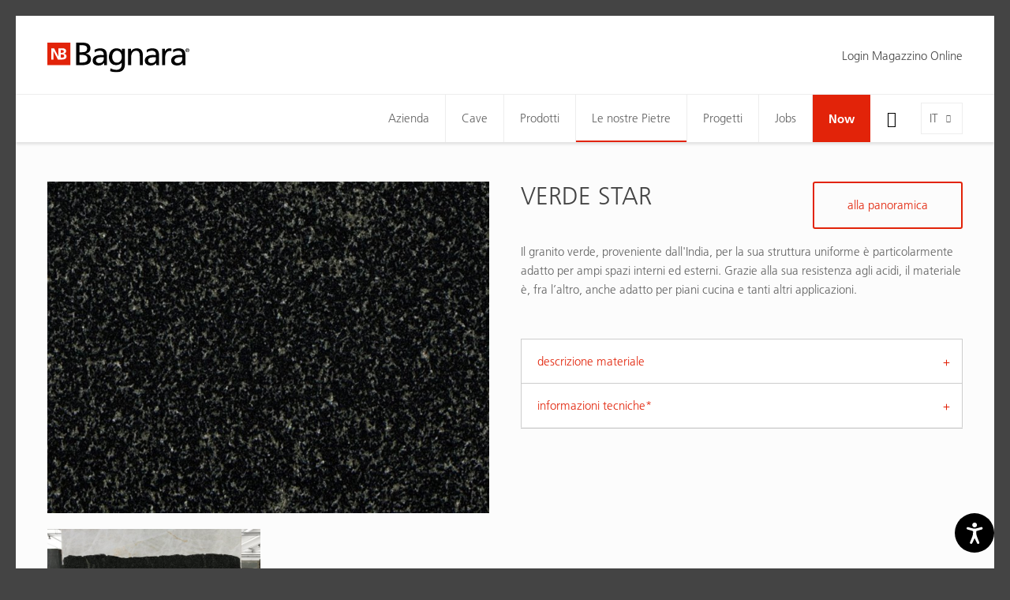

--- FILE ---
content_type: text/html; charset=utf-8
request_url: https://www.bagnara.net/it/le-nostre-pietre/catalogo-materiale/verde-star/
body_size: 11159
content:
<!DOCTYPE html>
<html lang="it" data-lang-id="2">
<head>
    <meta charset="utf-8">
    <meta http-equiv="X-UA-Compatible" content="IE=edge">
    <meta name="viewport" content="width=device-width, initial-scale=1.0, maximum-scale=1">
    <title>VERDE STAR / Catalogo Materiale / Bagnara</title>
<meta name="description" content="Il granito verde, proveniente dall&#039;India, per la sua struttura uniforme è particolarmente adatto per ampi spazi interni ed esterni. Grazie alla sua resistenza agli acidi, il">
<meta name="robots" content="index, follow">
<link rel="alternate" hreflang="de" href="https://www.bagnara.net/unsere-steine/materialkatalog/verde-star/" /><link rel="alternate" hreflang="it" href="https://www.bagnara.net/it/le-nostre-pietre/catalogo-materiale/verde-star/" /><link rel="alternate" hreflang="en" href="https://www.bagnara.net/en/our-stones/material-catalog/verde-star/" /><link rel="alternate" hreflang="fr" href="https://www.bagnara.net/fr/nos-pierres/catalogue-de-materiaux/verde-star/" /><link rel="alternate" hreflang="pl" href="https://www.bagnara.net/pl/nasze-kamienie/katalog-materialow/verde-star/" />
<link rel="canonical" href="https://www.bagnara.net/it/le-nostre-pietre/catalogo-materiale/verde-star/" />

            <meta property="og:url" content="https://www.bagnara.net/it/le-nostre-pietre/catalogo-materiale/verde-star/"/>
            <meta property="og:title" content="VERDE STAR / Catalogo Materiale / Bagnara"/>
            <meta property="og:description" content="Il granito verde, proveniente dall'India, per la sua struttura uniforme è particolarmente adatto per ampi spazi interni ed esterni. Grazie alla sua resistenza agli acidi, il materiale è, fra"/>
            <meta property="og:type" content="Article"/>
            <meta name="twitter:card" content="summary_large_image"/>
        


    <link rel="apple-touch-icon-precomposed" sizes="57x57" href="/resources/favicon/bagnara/apple-touch-icon-57x57.png"/>
    <link rel="apple-touch-icon-precomposed" sizes="114x114" href="/resources/favicon/bagnara/apple-touch-icon-114x114.png"/>
    <link rel="apple-touch-icon-precomposed" sizes="72x72" href="/resources/favicon/bagnara/apple-touch-icon-72x72.png"/>
    <link rel="apple-touch-icon-precomposed" sizes="144x144" href="/resources/favicon/bagnara/apple-touch-icon-144x144.png"/>
    <link rel="apple-touch-icon-precomposed" sizes="60x60" href="/resources/favicon/bagnara/apple-touch-icon-60x60.png"/>
    <link rel="apple-touch-icon-precomposed" sizes="120x120" href="/resources/favicon/bagnara/apple-touch-icon-120x120.png"/>
    <link rel="apple-touch-icon-precomposed" sizes="76x76" href="/resources/favicon/bagnara/apple-touch-icon-76x76.png"/>
    <link rel="apple-touch-icon-precomposed" sizes="152x152" href="/resources/favicon/bagnara/apple-touch-icon-152x152.png"/>
    <link rel="icon" type="image/png" href="/resources/favicon/bagnara/favicon-196x196.png" sizes="196x196"/>
    <link rel="icon" type="image/png" href="/resources/favicon/bagnara/favicon-96x96.png" sizes="96x96"/>
    <link rel="icon" type="image/png" href="/resources/favicon/bagnara/favicon-32x32.png" sizes="32x32"/>
    <link rel="icon" type="image/png" href="/resources/favicon/bagnara/favicon-16x16.png" sizes="16x16"/>
    <link rel="icon" type="image/png" href="/resources/favicon/bagnara/favicon-128.png" sizes="128x128"/>
    <meta name="application-name" content="Nikolaus Bagnara S.p.A."/>
    <meta name="msapplication-TileColor" content="#FFFFFF"/>
    <meta name="msapplication-TileImage" content="/resources/faviconbagnara//mstile-144x144.png"/>
    <meta name="msapplication-square70x70logo" content="/resources/favicon/bagnara/mstile-70x70.png"/>
    <meta name="msapplication-square150x150logo" content="/resources/favicon/bagnara/mstile-150x150.png"/>
    <meta name="msapplication-wide310x150logo" content="/resources/favicon/bagnara/mstile-310x150.png"/>
    <meta name="msapplication-square310x310logo" content="/resources/favicon/bagnara/mstile-310x310.png"/>
    <meta name="geo.region" content="IT-BZ"/>
    <meta name="geo.placename" content="Appiano "/>
    <meta name="geo.position" content="46.459361;11.265117"/>
    <meta name="ICBM" content="46.459361,11.265117"/>
    <meta name="msvalidate.01" content="B1742F21979A7D055E2E6C657B223FD0"/>
    <meta name="google-site-verification" content="Y6QAdwMKTT3EoK2wck-uuyO-YT1ora2JnRwn3WIlP6k" /"/>
    <link rel="stylesheet" href="/resources/dist/app.min1753683897.css" type="text/css" media="screen,print"/>
                <script>
            (function (w, d, s, l, i) {
                w[l] = w[l] || [];
                w[l].push({
                    'gtm.start':
                        new Date().getTime(), event: 'gtm.js'
                });
                var f = d.getElementsByTagName(s)[0],
                    j = d.createElement(s), dl = l != 'dataLayer' ? '&l=' + l : '';
                j.async = true;
                j.src =
                    'https://www.googletagmanager.com/gtm.js?id=' + i + dl;
                f.parentNode.insertBefore(j, f);
            })(window, document, 'script', 'dataLayer', 'GTM-557DG72');
        </script>
            
            <script class="_iub_cs_activate-inline" type="text/plain" data-iub-purposes="2,3,4,5">
            !function (f, b, e, v, n, t, s) {
                if (f.fbq) return;
                n = f.fbq = function () {
                    n.callMethod ?
                        n.callMethod.apply(n, arguments) : n.queue.push(arguments)
                };
                if (!f._fbq) f._fbq = n;
                n.push = n;
                n.loaded = !0;
                n.version = '2.0';
                n.queue = [];
                t = b.createElement(e);
                t.async = !0;
                t.src = v;
                s = b.getElementsByTagName(e)[0];
                s.parentNode.insertBefore(t, s)
            }(window, document, 'script',
                'https://connect.facebook.net/en_US/fbevents.js');
            fbq('init', '1577462972952657');
            fbq('track', 'PageView');
        </script>
        <noscript>
            <img height="1" width="1" class="_iub_cs_activate" data-suppressedsrc="https://www.facebook.com/tr?id=1577462972952657&ev=PageView&noscript=1" data-iub-purposes="2,3,4,5"/>
        </noscript>
    
    <script class="_iub_cs_activate-inline" type="text/plain" data-iub-purposes="2,3,4,5">
        (function (c, l, a, r, i, t, y) {
            c[a] = c[a] || function () {
                (c[a].q = c[a].q || []).push(arguments)
            };
            t = l.createElement(r);
            t.async = 1;
            t.src = "https://www.clarity.ms/tag/" + i;
            y = l.getElementsByTagName(r)[0];
            y.parentNode.insertBefore(t, y);
        })(window, document, "clarity", "script", "6k3za8vxh4");
    </script>

    <script type="text/javascript" src="https://secure.intuition-agile-7.com/js/798806.js" ></script>
    <noscript><img src="https://secure.intuition-agile-7.com/798806.png" style="display:none;" /></noscript>
 

    <script defer="true" type="text/javascript"> 
        (function(w,d,s,l,i){ 
            var g=w[l] ? '&s='+w[l]:'', 
                f=d.getElementsByTagName(s)[0], 
                j=d.createElement(s); 
            j.async=true,
            j.src='https://svrdntfctn.com/stm.js?id='+i+g; 
            j.referrerPolicy='no-referrer-when-downgrade';    
            f.parentNode.insertBefore(j,f); }
        )(window,document,'script','name','A5w2m8x0r5i6') 
    </script>

    <script type="application/ld+json">[{"@context":"http:\/\/schema.org","@type":"Organization","image":"","url":"https:\/\/www.bagnara.net\/","name":"Nikolaus Bagnara S.p.A.","sameAs":["https:\/\/www.facebook.com\/bagnara.truestones\/","https:\/\/www.instagram.com\/bagnara.truestones\/","https:\/\/www.linkedin.com\/company\/nikolaus-bagnara-s-p-a---ag","https:\/\/www.youtube.com\/channel\/UCX8YARPs6KE5ZPCu8-5poLg\/"],"contactPoint":[{"@type":"ContactPoint","contactType":"customer support","telephone":"+39 0471 66 21 09"}]}]</script><script type="application/ld+json">[{"@context":"http:\/\/schema.org","@type":"LocalBusiness","@id":"https:\/\/www.bagnara.net\/","url":"https:\/\/www.bagnara.net\/","name":"Nikolaus Bagnara S.p.A.","telephone":"+39 0471 66 21 09","address":{"streetAddress":"Via Madonna del Riposo 34","addressLocality":"Appiano ","addressRegion":"","addressCountry":"IT","postalCode":"39057 "},"geo":{"@type":"GeoCoordinates","latitude":"46.459361","longitude":"11.265117"}}]</script><script type="application/ld+json">[{"@context":"http:\/\/schema.org","@type":"BreadcrumbList","itemListElement":[{"@type":"ListItem","position":1,"item":{"@id":"https:\/\/www.bagnara.net\/it\/le-nostre-pietre\/catalogo-materiale\/verde-star\/","name":"VERDE STAR"}},{"@type":"ListItem","position":2,"item":{"@id":"https:\/\/www.bagnara.net\/it\/le-nostre-pietre\/catalogo-materiale\/","name":"Catalogo materiale"}},{"@type":"ListItem","position":3,"item":{"@id":"https:\/\/www.bagnara.net\/it\/le-nostre-pietre\/","name":"Le nostre Pietre"}}]}]</script>
    <script type='text/javascript'>
        function iubendaLanguageSwitch() {
            var menuToggler = document.querySelector('.cookieBannerLanguageSwitch .cookieBannerLanguageToggler');
            menuToggler.onclick = function() {
                this.parentElement.classList.toggle('menu-open');
            };
        }</script><script type="text/javascript">
var _iub = _iub || [];
_iub.csConfiguration = {"enableCcpa":true,"countryDetection":true,"invalidateConsentWithoutLog":true,"askConsentAtCookiePolicyUpdate":true,"consentOnContinuedBrowsing":false,"perPurposeConsent":true,"ccpaAcknowledgeOnDisplay":true,"lang":"de","siteId":2137607,"cookiePolicyId":50108615,"privacyPolicyUrl":"https://www.bagnara.net/datenschutz/", "callback":{ "onReady":function(){iubendaLanguageSwitch() },onPreferenceExpressedOrNotNeeded: function (preference) {
            dataLayer.push({
                iubenda_ccpa_opted_out: _iub.cs.api.isCcpaOptedOut()
            });
            if (!preference) {
                dataLayer.push({
                    event: "iubenda_preference_not_needed"
                });
            } else {
                if (preference.consent === true) {
                    dataLayer.push({
                        event: "iubenda_consent_given"
                    });
                } else if (preference.consent === false) {
                    dataLayer.push({
                        event: "iubenda_consent_rejected"
                    });
                } else if (preference.purposes) {
                    for (var purposeId in preference.purposes) {
                        if (preference.purposes[purposeId]) {
                            dataLayer.push({
                                event: "iubenda_consent_given_purpose_" + purposeId
                            });
                        }
                    }
                }
            }
        } }, "banner":{ "acceptButtonDisplay":true,"customizeButtonDisplay":true,"acceptButtonColor":"#0073CE","acceptButtonCaptionColor":"white","customizeButtonColor":"#DADADA","customizeButtonCaptionColor":"#4D4D4D","rejectButtonDisplay":true,"rejectButtonColor":"#0073CE","rejectButtonCaptionColor":"white","position":"float-center","backgroundOverlay":true,"textColor":"black","backgroundColor":"white","html":"<div class=\"iubenda-cs-container\">     <div class=\"iubenda-cs-content\">         <div class=\"iubenda-cs-rationale\">             <div class=\"iubenda-banner-content iubenda-custom-content\" role=\"document\" tabindex=\"0\"> %{banner_content}</div>             <div class=\"iubenda-cs-opt-group\">                 <div class=\"iubenda-cs-opt-group-custom\">                     <button class=\"iubenda-cs-customize-btn\" tabindex=\"0\" role=\"button\" aria-pressed=\"false\"> Mehr erfahren und Anpassen                     </button>                 </div>                 <div class=\"iubenda-cs-opt-group-consent\">                     <button class=\"iubenda-cs-reject-btn iubenda-cs-btn-primary\" tabindex=\"0\" role=\"button\" aria-pressed=\"false\">                         Ablehnen                   </button> <button class=\"iubenda-cs-accept-btn iubenda-cs-btn-primary\" tabindex=\"0\" role=\"button\" aria-pressed=\"false\">                         Zustimmen                   </button>                                     </div>             </div>             <div class=\"cookieBannerLanguageSwitch\"><div class=\"cookieBannerLanguageToggler\"><svg aria-hidden=\"true\" focusable=\"false\" data-prefix=\"fal\" data-icon=\"globe\" class=\"svg-inline--fa fa-globe fa-w-16\" role=\"img\" xmlns=\"http://www.w3.org/2000/svg\" viewBox=\"0 0 496 512\"><path fill=\"currentColor\" d=\"M248 8C111 8 0 119 0 256s111 248 248 248 248-111 248-248S385 8 248 8zm193.2 152h-82.5c-9-44.4-24.1-82.2-43.2-109.1 55 18.2 100.2 57.9 125.7 109.1zM336 256c0 22.9-1.6 44.2-4.3 64H164.3c-2.7-19.8-4.3-41.1-4.3-64s1.6-44.2 4.3-64h167.4c2.7 19.8 4.3 41.1 4.3 64zM248 40c26.9 0 61.4 44.1 78.1 120H169.9C186.6 84.1 221.1 40 248 40zm-67.5 10.9c-19 26.8-34.2 64.6-43.2 109.1H54.8c25.5-51.2 70.7-90.9 125.7-109.1zM32 256c0-22.3 3.4-43.8 9.7-64h90.5c-2.6 20.5-4.2 41.8-4.2 64s1.5 43.5 4.2 64H41.7c-6.3-20.2-9.7-41.7-9.7-64zm22.8 96h82.5c9 44.4 24.1 82.2 43.2 109.1-55-18.2-100.2-57.9-125.7-109.1zM248 472c-26.9 0-61.4-44.1-78.1-120h156.2c-16.7 75.9-51.2 120-78.1 120zm67.5-10.9c19-26.8 34.2-64.6 43.2-109.1h82.5c-25.5 51.2-70.7 90.9-125.7 109.1zM363.8 320c2.6-20.5 4.2-41.8 4.2-64s-1.5-43.5-4.2-64h90.5c6.3 20.2 9.7 41.7 9.7 64s-3.4 43.8-9.7 64h-90.5z\"></path></svg></div><div class=\"cookieBannerLanguageMenu\"><span class=\"active\">de</span><a href=\"https://www.bagnara.net/it/le-nostre-pietre/catalogo-materiale/verde-star/\">it</a><a href=\"https://www.bagnara.net/en/our-stones/material-catalog/verde-star/\">en</a><a href=\"https://www.bagnara.net/fr/nos-pierres/catalogue-de-materiaux/verde-star/\">fr</a><a href=\"https://www.bagnara.net/pl/nasze-kamienie/katalog-materialow/verde-star/\">pl</a></div></div>         </div>     </div> </div>" }};
</script>
<script type="text/javascript" src="//cdn.iubenda.com/cs/ccpa/stub.js"></script>
<script type="text/javascript" src="//cdn.iubenda.com/cs/iubenda_cs.js" charset="UTF-8" async></script></head>
<body class="loading  ">

        <noscript><iframe src="https://www.googletagmanager.com/ns.html?id=GTM-557DG72" height="0" width="0" style="display:none;visibility:hidden"></iframe></noscript>
<div id="page-wrapper">

    <div class="off-canvas-wrapper">
        <!-- Offcanvas Left -->
        <div class="off-canvas position-left padding-large-bottom" id="off-canvas-navigation" data-off-canvas>
            <button class="close-button" aria-label="Close menu" type="button" data-close>
                <i class="icon-delete" aria-hidden="true"></i>
            </button>
            <ul class="off-canvas-menu vertical menu accordion-menu" data-accordion-menu>
    <li class="">
        <a href="https://www.bagnara.net/it/">Home</a>
    </li>
            <!-- root categories -->
        <li class="">
            <a href="https://www.bagnara.net/it/azienda/">Azienda</a>
                            <ul class="vertical menu">
                    <li><a href="https://www.bagnara.net/it/azienda/">Bagnara</a></li><li><a href="https://www.bagnara.net/it/azienda/la-storia/">La storia</a></li><li><a href="https://www.bagnara.net/it/azienda/worldwide/">Worldwide</a></li><li><a href="https://www.bagnara.net/it/azienda/contatti/">Contatti</a></li>                </ul>
                    </li>
            <!-- root categories -->
        <li class="">
            <a href="https://www.bagnara.net/it/cave/">Cave</a>
                    </li>
            <!-- root categories -->
        <li class="">
            <a href="https://www.bagnara.net/it/prodotti/">Prodotti</a>
                            <ul class="vertical menu">
                    <li><a href="https://www.bagnara.net/it/prodotti/">360° pietra naturale</a></li><li><a href="https://www.bagnara.net/it/prodotti/i-blocchi/">I blocchi</a></li><li><a href="https://www.bagnara.net/it/prodotti/le-lastre/">Le lastre</a></li><li><a href="https://www.bagnara.net/it/prodotti/su-misura/">Su misura</a></li>                </ul>
                    </li>
            <!-- root categories -->
        <li class="active">
            <a href="https://www.bagnara.net/it/le-nostre-pietre/">Le nostre Pietre</a>
                            <ul class="vertical menu">
                    <li><a href="https://www.bagnara.net/it/le-nostre-pietre/">La pietra naturale è unica</a></li><li><a href="https://www.bagnara.net/it/le-nostre-pietre/bagnara-selection/">Bagnara Selection</a></li><li><a href="https://www.bagnara.net/it/le-nostre-pietre/kitchen-selection/">Kitchen Selection</a></li><li><a href="https://www.bagnara.net/it/le-nostre-pietre/catalogo-materiale/">Catalogo materiale</a></li><li><a href="https://www.bagnara.net/it/le-nostre-pietre/outlet/">Outlet</a></li><li><a href="https://www.bagnara.net/magazzino-online">Magazzino Online</a></li><li><a href="https://www.bagnara.net/it/kitchen-selection/">Kitchen Selection</a></li>                </ul>
                    </li>
            <!-- root categories -->
        <li class="">
            <a href="https://www.bagnara.net/it/progetti/">Progetti</a>
                    </li>
            <!-- root categories -->
        <li class="">
            <a href="https://www.bagnara.net/it/jobs/">Jobs</a>
                            <ul class="vertical menu">
                    <li><a href="https://www.bagnara.net/it/jobs/">Noi come datori di lavoro</a></li><li><a href="https://www.bagnara.net/it/jobs/posizioni-aperte/">Posizioni aperte</a></li><li><a href="https://www.bagnara.net/it/jobs/le-nostre-professionalita/">Le nostre professionalità</a></li>                </ul>
                    </li>
            <!-- root categories -->
        <li class="">
            <a href="https://www.bagnara.net/it/now/">Now</a>
                    </li>
    </ul>
<!-- Language -->
<ul class="languages">
                        <li class="">
            <a href="https://www.bagnara.net/unsere-steine/materialkatalog/">
                de            </a>
        </li>
                    <li class="active">
            <a href="https://www.bagnara.net/it/le-nostre-pietre/catalogo-materiale/">
                it            </a>
        </li>
                    <li class="">
            <a href="https://www.bagnara.net/en/our-stones/material-catalog/">
                en            </a>
        </li>
                    <li class="">
            <a href="https://www.bagnara.net/fr/nos-pierres/catalogue-de-materiaux/">
                fr            </a>
        </li>
                    <li class="">
            <a href="https://www.bagnara.net/pl/nasze-kamienie/katalog-materialow/">
                pl            </a>
        </li>
    </ul>


    <h4 class="heading medium">area clienti</h4>

        <ul class="off-canvas-menu vertical menu accordion-menu lined" data-accordion-menu>
                    <li>
                <a href="https://www.bagnara.net/area-utenti" class="member-button gray">Login Magazzino Online</a>
            </li>
            </ul>
        </div>

        <!-- Page Content -->
        <div class="off-canvas-content" data-off-canvas-content>
            <header id="header">
                <div class="header-top">
    <div class="row">
        <div class="column large-3">
            <a href="https://www.bagnara.net/it/" class="logo">
                <img src="https://www.bagnara.net/images/noeffect/logo-bagnara.svg?ts=1665674430" alt="logo-bagnara.svg" title="logo-bagnara.svg" width="699.7" height="149.5" />            </a>
        </div>

                    <div class="magazin-nav column large-9">
                <div class="float-right">
                                            <a href="https://www.bagnara.net/area-utenti" class="member-button gray">
                            Login Magazzino Online
                        </a>
                    
                    
                    
                </div>
            </div>
            </div>
</div>
<div class="header-bottom">
    <div class="navigation-bar">
        <div class="row column">
            <button class="hamburger" type="button" data-toggle="off-canvas-navigation"><i class="icon-menu"></i>
            </button>
            <a href="https://www.bagnara.net/it/" class="logo">
                <img src="https://www.bagnara.net/images/noeffect/logo-bagnara.svg?ts=1665674430" alt="logo-bagnara.svg" title="logo-bagnara.svg" width="699.7" height="149.5" />            </a>

            
                        
            <div class="language-switch">
                    <div class="language-toggle">
        <div class="current-language">it</div>
        <ul class="languages">
            
                                <li>
                    <a href="https://www.bagnara.net/unsere-steine/materialkatalog/verde-star/">de</a>
                </li>
                        
                            
                                <li>
                    <a href="https://www.bagnara.net/en/our-stones/material-catalog/verde-star/">en</a>
                </li>
                        
                                <li>
                    <a href="https://www.bagnara.net/fr/nos-pierres/catalogue-de-materiaux/verde-star/">fr</a>
                </li>
                        
                                <li>
                    <a href="https://www.bagnara.net/pl/nasze-kamienie/katalog-materialow/verde-star/">pl</a>
                </li>
                                </ul>
    </div>
            </div>
                            <div class="buttons">
                    <button class="search-toggle show-for-large" type="button">
                        <i class="icon-search"></i>
                    </button>
                </div>
                        <!-- Navigation -->
            <nav id="main-navigation">
                <ul class="menu clearfix">
            <!-- root categories -->
        <li class="menu-item   has-dropdown">
            <a href="https://www.bagnara.net/it/azienda/">Azienda</a>
                            <ul>
                                                                <li class="">
                            <a href="https://www.bagnara.net/it/azienda/">
                                Bagnara                            </a>
                        </li>
                                            <li class="">
                            <a href="https://www.bagnara.net/it/azienda/la-storia/">
                                La storia                            </a>
                        </li>
                                            <li class="">
                            <a href="https://www.bagnara.net/it/azienda/worldwide/">
                                Worldwide                            </a>
                        </li>
                                            <li class="">
                            <a href="https://www.bagnara.net/it/azienda/contatti/">
                                Contatti                            </a>
                        </li>
                                    </ul>
                    </li>
            <!-- root categories -->
        <li class="menu-item  ">
            <a href="https://www.bagnara.net/it/cave/">Cave</a>
                    </li>
            <!-- root categories -->
        <li class="menu-item   has-dropdown">
            <a href="https://www.bagnara.net/it/prodotti/">Prodotti</a>
                            <ul>
                                                                <li class="">
                            <a href="https://www.bagnara.net/it/prodotti/">
                                360° pietra naturale                            </a>
                        </li>
                                            <li class="">
                            <a href="https://www.bagnara.net/it/prodotti/i-blocchi/">
                                I blocchi                            </a>
                        </li>
                                            <li class="">
                            <a href="https://www.bagnara.net/it/prodotti/le-lastre/">
                                Le lastre                            </a>
                        </li>
                                            <li class="">
                            <a href="https://www.bagnara.net/it/prodotti/su-misura/">
                                Su misura                            </a>
                        </li>
                                    </ul>
                    </li>
            <!-- root categories -->
        <li class="menu-item  active has-dropdown">
            <a href="https://www.bagnara.net/it/le-nostre-pietre/">Le nostre Pietre</a>
                            <ul>
                                                                <li class="">
                            <a href="https://www.bagnara.net/it/le-nostre-pietre/">
                                La pietra naturale è unica                            </a>
                        </li>
                                            <li class="">
                            <a href="https://www.bagnara.net/it/le-nostre-pietre/bagnara-selection/">
                                Bagnara Selection                            </a>
                        </li>
                                            <li class="">
                            <a href="https://www.bagnara.net/it/le-nostre-pietre/kitchen-selection/">
                                Kitchen Selection                            </a>
                        </li>
                                            <li class="active">
                            <a href="https://www.bagnara.net/it/le-nostre-pietre/catalogo-materiale/">
                                Catalogo materiale                            </a>
                        </li>
                                            <li class="">
                            <a href="https://www.bagnara.net/it/le-nostre-pietre/outlet/">
                                Outlet                            </a>
                        </li>
                                            <li class="">
                            <a href="https://www.bagnara.net/magazzino-online">
                                Magazzino Online                            </a>
                        </li>
                                    </ul>
                    </li>
            <!-- root categories -->
        <li class="menu-item  ">
            <a href="https://www.bagnara.net/it/progetti/">Progetti</a>
                    </li>
            <!-- root categories -->
        <li class="menu-item   has-dropdown">
            <a href="https://www.bagnara.net/it/jobs/">Jobs</a>
                            <ul>
                                                                <li class="">
                            <a href="https://www.bagnara.net/it/jobs/">
                                Noi come datori di lavoro                            </a>
                        </li>
                                            <li class="">
                            <a href="https://www.bagnara.net/it/jobs/posizioni-aperte/">
                                Posizioni aperte                            </a>
                        </li>
                                            <li class="">
                            <a href="https://www.bagnara.net/it/jobs/le-nostre-professionalita/">
                                Le nostre professionalità                            </a>
                        </li>
                                    </ul>
                    </li>
            <!-- root categories -->
        <li class="menu-item red  has-dropdown">
            <a href="https://www.bagnara.net/it/now/">Now</a>
                    </li>
    </ul>            </nav>
        </div>
    </div>
    <div class="search-bar">
                <form action="https://www.bagnara.net/it/ricerca/" method="get" class="row column">
            <div class="form-icon form-icon-left">
                <i class="icon-search"></i>
                <input type="text" placeholder="Inserire termine di ricerca..." name="search" value="" autocomplete="off" tabindex="1">
                <a href="javascript:;" class="close-button"><i class="icon-delete"></i></a>
            </div>
        </form>
    </div>
</div>
<div class="cart-notice">
    <i class="icon-shopping-cart"></i>
    aggiunto alla richiesta
</div>            </header>

            <main id="main">
                <!-- Article -->
                <div class="material-detail section-wrapper padding-large-bottom">
    <div class="row margin-top margin-bottom">
        <div class="large-6 columns margin-bottom margin-bottom-remove-for-large">
            <div class="product-description margin-bottom hide-for-large">
                <h1 class="heading large">VERDE STAR</h1>
                
                <div class="text">Il granito verde, proveniente dall'India, per la sua struttura uniforme è particolarmente adatto per ampi spazi interni ed esterni. Grazie alla sua resistenza agli acidi, il materiale è, fra l’altro, anche adatto per piani cucina e tanti altri applicazioni.</div>
            </div>

                                            <div class="product-image-slider">
                                            <a href="https://www.bagnara.net/images/og_share/material-vsr-vsr_cam_1.jpg?ts=1760481620" class="image zoom-in"
                           data-fancybox="gallery" data-smart-fancybox>
                            <img src="https://www.bagnara.net/images/material_detail/lazy__720_540.gif" alt="material-vsr-vsr_cam_1.jpg" title="VSR_CAM+1.jpg" width="720" height="540" data-lazy="https://www.bagnara.net/images/material_detail/material-vsr-vsr_cam_1.jpg?ts=1760481620" class="lazy" />                        </a>
                                    </div>
                        <div class="image-gallery-thumbs">
                <div class="row xxlarge-up-3 large-up-2 gm-up-3 gs-up-2 small-up-1 gutter-small">

                                            <div class="column grid-item">
                                                            <a href="https://www.bagnara.net/images/og_share/material-vsr-vsr_las_1.jpg?ts=1760481621"
                                   class="image zoom-in visible"
                                   data-fancybox="lastre-3852" data-smart-fancybox
                                >
                                    <img src="https://www.bagnara.net/images/material_thumb/lazy__584_332.gif" alt="material-vsr-vsr_las_1.jpg" title="VSR_LAS+1.jpg" width="584" height="332" data-lazy="https://www.bagnara.net/images/material_thumb/material-vsr-vsr_las_1.jpg?ts=1760481621" class="lazy" />                                    <div class="gallery-title">lastre</div>
                                                                    </a>
                                                    </div>
                    
                    
                                    </div>
            </div>


        </div>
        <div class="large-6 columns">
            <div class="product-description margin-bottom show-for-large">
                <h1 class="heading large">VERDE STAR</h1>
                
                <div class="text">Il granito verde, proveniente dall'India, per la sua struttura uniforme è particolarmente adatto per ampi spazi interni ed esterni. Grazie alla sua resistenza agli acidi, il materiale è, fra l’altro, anche adatto per piani cucina e tanti altri applicazioni.</div>

                                    <a href="https://www.bagnara.net/it/le-nostre-pietre/catalogo-materiale/"
                       class="button">alla panoramica</a>
                            </div>

            <div>
                <ul class="accordion" data-accordion data-multi-expand="true" data-allow-all-closed="true">
                                        <li class="accordion-item" data-accordion-item>
                        <a href="javascript:;" class="accordion-title">descrizione materiale</a>

                        <div class="accordion-content padding-remove" data-tab-content>
                            <div class="product-table">
                                <table>
                                    <tbody class="border-remove">

                                                                            <tr>
                                            <td>categoria commerciale</td>
                                            <td>Granito</td>
                                        </tr>
                                    
                                                                            <tr>
                                            <td>origine</td>
                                            <td>India</td>
                                        </tr>
                                                                                                                <tr>
                                            <td>colore</td>
                                            <td>Nero, Verde</td>
                                        </tr>
                                                                                                                <tr>
                                            <td>struttura</td>
                                            <td>Uniforme</td>
                                        </tr>
                                    
                                                                            <tr>
                                            <td>campo d'applicazione</td>
                                            <td>interni ed esterni</td>
                                        </tr>
                                                                        </tbody>
                                </table>
                            </div>
                        </div>
                    </li>
                    

                    <li class="accordion-item " data-accordion-item>
                        <a href="javascript:;" class="accordion-title">informazioni tecniche* </a>

                        <div class="accordion-content padding-remove" data-tab-content>
                                                            <div class="request-login-form">
    <p>
        Contattateci per avere accesso alle informazioni tecniche. Compilare il modulo sottostante.	
    </p>
        <div id="rex-yform" class="yform">

    <form action="https://www.bagnara.net/it/le-nostre-pietre/catalogo-materiale/verde-star/#request-login-form-request-login-20" method="post" id="request-login-form-request-login-20" class="rex-yform" enctype="multipart/form-data" novalidate  >
        
        
        <div class="form-fields ">
                <script>
        if (typeof grecaptcha == 'undefined') {
            var s = document.createElement('script');
            s.type = 'text/javascript';
            s.src = "https://www.google.com/recaptcha/api.js?onload=recaptchaOnload175929&render=6LfPY8wZAAAAAK_WCPTbt4NStCZosST4-G5cPMae";
            document.body.appendChild(s);
        } else {
            recaptchaOnload175929();
        }
        function recaptchaOnload175929() {
            grecaptcha.execute('6LfPY8wZAAAAAK_WCPTbt4NStCZosST4-G5cPMae', {action: 'homepage'})
                .then(function (token) {
                    var gRecaptchas = document.querySelectorAll(".g-recaptcha-response");
                    for (var i in gRecaptchas) {
                        gRecaptchas[i].value = token
                    }
                });
        };
    </script>
<input type="hidden" class="g-recaptcha-response" name="g-recaptcha-response-request-login-form-request-login-20" value=""/>
<div class="row medium-up-2"><div class="form-is-required column name " id="yform-request-login-form-request-login-20-name" >
    <label for="yform-request-login-form-request-login-20-field-2">cognome e nome</label>
        <input type="text" name="FORM[request-login-form-request-login-20][2]" id="yform-request-login-form-request-login-20-field-2" value="" class="form-control" />
        </div>
<div class="form-is-required column company " id="yform-request-login-form-request-login-20-company" >
    <label for="yform-request-login-form-request-login-20-field-4">ditta</label>
        <input type="text" name="FORM[request-login-form-request-login-20][4]" id="yform-request-login-form-request-login-20-field-4" value="" class="form-control" />
        </div>
<div class="form-email form-is-required column email " id="yform-request-login-form-request-login-20-email" >
    <label for="yform-request-login-form-request-login-20-field-6">e-mail</label>
        <input type="email" name="FORM[request-login-form-request-login-20][6]" id="yform-request-login-form-request-login-20-field-6" value="" class="form-control" />
        </div>
<div class="form-is-required column phone " id="yform-request-login-form-request-login-20-phone" >
    <label for="yform-request-login-form-request-login-20-field-9">telefono</label>
        <input type="text" name="FORM[request-login-form-request-login-20][9]" id="yform-request-login-form-request-login-20-field-9" value="" class="form-control" />
        </div>
</div><div class="row"><div class="column" id="yform-request-login-form-request-login-20-message" >
            <label class="control-label" for="yform-request-login-form-request-login-20-field-12">note generali</label>
    
    
    <textarea class="form-control" name="FORM[request-login-form-request-login-20][12]" id="yform-request-login-form-request-login-20-field-12" rows="3" maxlength=""></textarea>
    
    </div>
</div><div class="row column margin-small-top"><div class="custom-checkbox yform-element form-is-required  formcheckbox form-is-required" id="yform-request-login-form-request-login-20-privacy" >
    <label class="checkbox-label">
        <input type="checkbox" id="yform-request-login-form-request-login-20-field-16" name="FORM[request-login-form-request-login-20][16]"
               value="1" />
        Ho letto e accettato i <a href="https://www.bagnara.net/it/politica-della-privacy-magazzino/" target="_blank">termini della Privacy</a>.                <span class="checkbox"></span>
    </label>
</div>


</div><div class="row column margin-small-top">

        <button class="button expanded" type="submit" name="FORM[request-login-form-request-login-20][20]" id="yform-request-login-form-request-login-20-field-20-invia_richiesta"
            value="Invia richiesta">
                Invia richiesta            </button>
</div><input type="hidden" name="FORM[request-login-form-request-login-20][22]" id="yform-request-login-form-request-login-20-_csrf_token" value="zJjNjrEjT6NygiWnFIiAZzr9w9JAef3XoltmHCA1JBM" />
        </div>

        
                                    <input type="hidden" name="FORM[request-login-form-request-login-20][send]" value="1"/>
                    
            </form>
</div>
</div>
                                                    </div>
                    </li>
                </ul>


                                
            </div>
        </div>
    </div>

            <div class="row column">
            <h3 class="heading medium border-top">Materiali che potrebbero essere d'interesse</h3>
        </div>

        <div class="row xlarge-up-6 medium-up-3 gs-up-2">

                            <div class="column grid-item">
                    <div class="box product-box">
                        <a class="image zoom-in" href="https://www.bagnara.net/it/le-nostre-pietre/catalogo-materiale/nero-angola-silver/">
                            <img src="https://www.bagnara.net/images/image_square_small/lazy__620_620.gif" alt="material-lbs-lbs_cam_1.jpg" title="LBS_CAM+1.jpg" width="620" height="620" data-lazy="https://www.bagnara.net/images/image_square_small/material-lbs-lbs_cam_1.jpg?ts=1744896986" class="lazy" />                        </a>
                        <div class="content">
                            <h3 class="heading small padding-small-bottom">
                                <a href="https://www.bagnara.net/it/le-nostre-pietre/catalogo-materiale/nero-angola-silver/">NERO ANGOLA SILVER</a>
                            </h3>
                        </div>
                    </div>
                </div>
                            <div class="column grid-item">
                    <div class="box product-box">
                        <a class="image zoom-in" href="https://www.bagnara.net/it/le-nostre-pietre/catalogo-materiale/verde-maritaca/">
                            <img src="https://www.bagnara.net/images/image_square_small/lazy__620_620.gif" alt="material-vma-vma_cam_1.jpg" title="VMA_CAM+1.jpg" width="620" height="620" data-lazy="https://www.bagnara.net/images/image_square_small/material-vma-vma_cam_1.jpg?ts=1744897077" class="lazy" />                        </a>
                        <div class="content">
                            <h3 class="heading small padding-small-bottom">
                                <a href="https://www.bagnara.net/it/le-nostre-pietre/catalogo-materiale/verde-maritaca/">VERDE MARITACA</a>
                            </h3>
                        </div>
                    </div>
                </div>
                            <div class="column grid-item">
                    <div class="box product-box">
                        <a class="image zoom-in" href="https://www.bagnara.net/it/le-nostre-pietre/catalogo-materiale/morumbi/">
                            <img src="https://www.bagnara.net/images/image_square_small/lazy__620_620.gif" alt="material-mor-mor_cam_1.jpg" title="MOR_CAM+1.jpg" width="620" height="620" data-lazy="https://www.bagnara.net/images/image_square_small/material-mor-mor_cam_1.jpg?ts=1744896998" class="lazy" />                        </a>
                        <div class="content">
                            <h3 class="heading small padding-small-bottom">
                                <a href="https://www.bagnara.net/it/le-nostre-pietre/catalogo-materiale/morumbi/">MORUMBI</a>
                            </h3>
                        </div>
                    </div>
                </div>
                            <div class="column grid-item">
                    <div class="box product-box">
                        <a class="image zoom-in" href="https://www.bagnara.net/it/le-nostre-pietre/catalogo-materiale/colonial-black/">
                            <img src="https://www.bagnara.net/images/image_square_small/lazy__620_620.gif" alt="material-cbl-cbl_cam_1.jpg" title="CBL_CAM+1.jpg" width="620" height="620" data-lazy="https://www.bagnara.net/images/image_square_small/material-cbl-cbl_cam_1.jpg?ts=1744896933" class="lazy" />                        </a>
                        <div class="content">
                            <h3 class="heading small padding-small-bottom">
                                <a href="https://www.bagnara.net/it/le-nostre-pietre/catalogo-materiale/colonial-black/">COLONIAL BLACK</a>
                            </h3>
                        </div>
                    </div>
                </div>
                            <div class="column grid-item">
                    <div class="box product-box">
                        <a class="image zoom-in" href="https://www.bagnara.net/it/le-nostre-pietre/catalogo-materiale/volga-blue/">
                            <img src="https://www.bagnara.net/images/image_square_small/lazy__620_620.gif" alt="material-vol-vol_cam_1.jpg" title="VOL_CAM+1.jpg" width="620" height="620" data-lazy="https://www.bagnara.net/images/image_square_small/material-vol-vol_cam_1.jpg?ts=1744897079" class="lazy" />                        </a>
                        <div class="content">
                            <h3 class="heading small padding-small-bottom">
                                <a href="https://www.bagnara.net/it/le-nostre-pietre/catalogo-materiale/volga-blue/">VOLGA BLUE</a>
                            </h3>
                        </div>
                    </div>
                </div>
                            <div class="column grid-item">
                    <div class="box product-box">
                        <a class="image zoom-in" href="https://www.bagnara.net/it/le-nostre-pietre/catalogo-materiale/nero-assoluto-zimbabwe/">
                            <img src="https://www.bagnara.net/images/image_square_small/lazy__620_620.gif" alt="material-naz-naz_cam_1.jpg" title="NAZ_CAM+1.jpg" width="620" height="620" data-lazy="https://www.bagnara.net/images/image_square_small/material-naz-naz_cam_1.jpg?ts=1744897003" class="lazy" />                        </a>
                        <div class="content">
                            <h3 class="heading small padding-small-bottom">
                                <a href="https://www.bagnara.net/it/le-nostre-pietre/catalogo-materiale/nero-assoluto-zimbabwe/">NERO ASSOLUTO ZIMBABWE</a>
                            </h3>
                        </div>
                    </div>
                </div>
            
        </div>
    </div>            </main>

            <footer id="footer">
                <!-- Footer -->
                <div class="footer-top section-wrapper">
    <div class="row">
                    <div class="large-4 columns margin-bottom margin-bottom-remove-for-large">
                <h3 class="heading small">news</h3>
                <div class="news-preview-container">
    

                            <a class="news-preview-box clearfix" href="https://www.bagnara.net/it/azienda/news/scoprite-ibagnara-true-stones-a-xiamen-vienite-a-trovarci-alla-stone-fair-2026-73/">
                    <div class="image" style="background-image:url('https://www.bagnara.net/images/thumbnail_square/news_xiamen_2026_1.jpg?ts=1768918166');background-position:center center;"></div>
                    <div class="description">
                        <h5 class="title">Scoprite iBagnara True Stones a Xiamen – Vienite a trovarci alla Stone Fair 2026</h5>
                        <div class="date"><i class="icon-clock"></i>20 gennaio 2026</div>
                    </div>
                </a>
                            <a class="news-preview-box clearfix" href="https://www.bagnara.net/it/azienda/news/chiusura-natalizia-per-natale-e-capodanno-72/">
                    <div class="image" style="background-image:url('https://www.bagnara.net/images/thumbnail_square/chiusura_di_natale_2025_2.jpg?ts=1765384880');background-position:center center;"></div>
                    <div class="description">
                        <h5 class="title">Chiusura Natalizia per Natale e Capodanno</h5>
                        <div class="date"><i class="icon-clock"></i>10 dicembre 2025</div>
                    </div>
                </a>
            

            </div>

            </div>
                <div class="large-4 columns margin-bottom margin-bottom-remove-for-large">
            <h3 class="heading small">info</h3>
            <ul class="info menu vertical">
                                                                                <li class="">
                            <a href="https://www.bagnara.net/it/privacy/">Privacy</a>
                        </li>
                                                                                                    <li class="">
                            <a href="https://www.bagnara.net/it/politica-della-privacy-visitatori/">Politica della privacy visitatori</a>
                        </li>
                                                                                                    <li class="">
                            <a href="https://www.bagnara.net/it/politica-della-privacy-clienti/">Politica della privacy clienti</a>
                        </li>
                                                                                                    <li class="">
                            <a href="https://www.bagnara.net/it/politica-della-privacy-fornitori/">Politica della privacy fornitori</a>
                        </li>
                                                                                                    <li class="">
                            <a href="https://www.bagnara.net/it/politica-della-privacy-jobs/">Politica della privacy Jobs</a>
                        </li>
                                                                                                    <li class="">
                            <a href="https://www.bagnara.net/informazione-legale">Informazione legale</a>
                        </li>
                                                                                                    <li class="">
                            <a href="https://www.bagnara.net/it/condizioni-generali/">Condizioni generali</a>
                        </li>
                                                                                                    <li class="">
                            <a href="https://www.bagnara.net/it/whistleblowing/">Whistleblowing</a>
                        </li>
                                                    <li>
                    <a class="iubenda-cs-preferences-link" href="javascript:;">Impostazione dei cookie</a>
                </li>
            </ul>

                            <div class="row column hide-for-large">
                    <div class="partners margin-top">
                        <h3 class="heading small">Siamo membri di</h3>
                                                    <a href="https://www.assomarmomacchine.com/" target="_blank">
                                <img src="https://www.bagnara.net/images/partner-logos/lazy.gif" alt="logo_associazione_marmomacchine.png" title="Confindustria Marmomacchine" data-lazy="https://www.bagnara.net/images/partner-logos/logo_associazione_marmomacchine.png?ts=1567493322" class="lazy" />                            </a>
                                                    <a href="https://stoneisbetter.com/" target="_blank">
                                <img src="https://www.bagnara.net/images/partner-logos/lazy.gif" alt="pna-white.png" title="Pietra Naturale Autentica" data-lazy="https://www.bagnara.net/images/partner-logos/pna-white.png?ts=1567493344" class="lazy" />                            </a>
                                                    <a href="https://www.naturalstoneinstitute.org/" target="_blank">
                                <img src="https://www.bagnara.net/images/partner-logos/lazy.gif" alt="nsi_memberlogo_negativ.png" title="Natural Stone Institute" data-lazy="https://www.bagnara.net/images/partner-logos/nsi_memberlogo_negativ.png?ts=1567493367" class="lazy" />                            </a>
                                                    <a href="http://www.naturstein-suedtirol.it/" target="_blank">
                                <img src="https://www.bagnara.net/images/partner-logos/lazy.gif" alt="logo_naturstein_suedtirol.png" title="Naturstein Südtirol" data-lazy="https://www.bagnara.net/images/partner-logos/logo_naturstein_suedtirol.png?ts=1567493250" class="lazy" />                            </a>
                                                    <a href="http://www.excellentcompanies.eu/" target="_blank">
                                <img src="https://www.bagnara.net/images/partner-logos/lazy.gif" alt="logo_ec_network_partner_farbe_transparent.png" title="Excellent Companies" data-lazy="https://www.bagnara.net/images/partner-logos/logo_ec_network_partner_farbe_transparent.png?ts=1736755200" class="lazy" />                            </a>
                                            </div>
                </div>
                    </div>
        <div class="large-4 columns ">
            <a href="https://www.bagnara.net/it/" class="logo">
                <img src="https://www.bagnara.net/images/noeffect/logo-bagnara-white.svg?ts=1665674429" alt="logo-bagnara-white.svg" title="logo-bagnara-white.svg" width="699.7" height="149.5" />            </a>
            <div class="address">
                Nikolaus Bagnara S.p.A. <br>
                Via Madonna del Riposo 34 <br>
                IT                -39057 Appiano                                     (BZ)
                 <br>
                                    T <a href="tel:+390471662109"
                         class="track_ga" data-ga-action="click" data-ga-category="footer"
                         data-ga-label="phone">
                        +39 0471 66 21 09                    </a>
                                <br>
                                                    <a href="javascript:decryptUnicorn(vasb|ontanen.arg)" class="track_ga" data-ga-action="click"
                       data-ga-category="footer"
                       data-ga-label="mail">info<span class=unicorn><span>_at_</span></span>bagnara.net</a> <br>
                            </div>

                            <div class="margin-small-top">
                    ◷ LU-VE: 8-12 & 14-18
                </div>
                                        <div class="socials">
                                            <a href="https://www.facebook.com/bagnara.truestones/" target="_blank"
                           title="Facebook">
                            <i class="icon-facebook"></i>
                        </a>
                                            <a href="https://www.instagram.com/bagnara.truestones/" target="_blank"
                           title="Instagram">
                            <i class="icon-instagram"></i>
                        </a>
                                            <a href="https://www.linkedin.com/company/nikolaus-bagnara-s-p-a---ag" target="_blank"
                           title="LinkedIn">
                            <i class="icon-linkedin"></i>
                        </a>
                                            <a href="https://www.youtube.com/channel/UCX8YARPs6KE5ZPCu8-5poLg/" target="_blank"
                           title="Youtube">
                            <i class="icon-youtube"></i>
                        </a>
                                    </div>
                    </div>
    </div>
        <div class="row column show-for-large">
        <div class="partners">
            <h3 class="heading small">Siamo membri di</h3>
                            <a href="https://www.assomarmomacchine.com/" target="_blank">
                    <img src="https://www.bagnara.net/images/partner-logos/lazy.gif" alt="logo_associazione_marmomacchine.png" title="Confindustria Marmomacchine" data-lazy="https://www.bagnara.net/images/partner-logos/logo_associazione_marmomacchine.png?ts=1567493322" class="lazy" />                </a>
                            <a href="https://stoneisbetter.com/" target="_blank">
                    <img src="https://www.bagnara.net/images/partner-logos/lazy.gif" alt="pna-white.png" title="Pietra Naturale Autentica" data-lazy="https://www.bagnara.net/images/partner-logos/pna-white.png?ts=1567493344" class="lazy" />                </a>
                            <a href="https://www.naturalstoneinstitute.org/" target="_blank">
                    <img src="https://www.bagnara.net/images/partner-logos/lazy.gif" alt="nsi_memberlogo_negativ.png" title="Natural Stone Institute" data-lazy="https://www.bagnara.net/images/partner-logos/nsi_memberlogo_negativ.png?ts=1567493367" class="lazy" />                </a>
                            <a href="http://www.naturstein-suedtirol.it/" target="_blank">
                    <img src="https://www.bagnara.net/images/partner-logos/lazy.gif" alt="logo_naturstein_suedtirol.png" title="Naturstein Südtirol" data-lazy="https://www.bagnara.net/images/partner-logos/logo_naturstein_suedtirol.png?ts=1567493250" class="lazy" />                </a>
                            <a href="http://www.excellentcompanies.eu/" target="_blank">
                    <img src="https://www.bagnara.net/images/partner-logos/lazy.gif" alt="logo_ec_network_partner_farbe_transparent.png" title="Excellent Companies" data-lazy="https://www.bagnara.net/images/partner-logos/logo_ec_network_partner_farbe_transparent.png?ts=1736755200" class="lazy" />                </a>
                    </div>
    </div>
</div>
<div class="footer-bottom section-wrapper">
    <div class="row column">
        Bagnara ® Copyright 2026 © Nikolaus Bagnara S.p.A. | produced by <a
                href="https://www.kreatif.it" target="_blank">kreatif</a>
    </div>
</div>
            </footer>
        </div>
    </div>

    
</div>
<div class="to-top" data-kreatif-anchor="#page-wrapper">
    <div class="icon icon-back"></div>
</div>

<div class="offcanvas-cart">
    <div class="offcanvas-cart-inner">

        <button class="offcanvas-cart-continue-shopping" type="button" onclick="Simpleshop.closeOffcanvasCart();">
            ###label.cart###
            <span class="icon-close"></span>
        </button>

        <div data-cart-container>
            <div class="margin-bottom text-center margin-top">
    <p class="padding-bottom">La Sua lista di richieste è vuota.</p>

    <a href="https://www.bagnara.net/magazzino-online" class="button">ritorna al Magazzino Online</a>
</div>
        </div>
    </div>
</div>
<script>
    var rex = {"simpleshop":{"ajax_url":".\/index.php"},"debug":1,"base_url":"\/","project":{"ajax_url":"\/index.php","iconpath":"\/resources\/img\/mapbox\/","mapbox_key":"pk.eyJ1IjoiYmFnbmFyYSIsImEiOiJjamJjZHM0cGoxaGxqMnBwM3I2MHk3anVuIn0.h3N37Qef_etonmjJSKoE7A"},"currentPath":"https:\/\/www.bagnara.net\/it\/le-nostre-pietre\/catalogo-materiale\/verde-star\/","currentUrl":"https:\/\/www.bagnara.net\/it\/le-nostre-pietre\/catalogo-materiale\/verde-star\/","cookieBarSettings":{"langCode":"it","fallbackLangCode":"en","cookiePageURL":"https:\/\/www.bagnara.net\/it\/privacy\/"},"LANG":{"enable_geolocation_tracking":"Si prega di attivare i servizi di localizzazione. ","share":"Condividere"}};
</script>
<script async src="/resources/dist/app.min1752597620.js"></script>
    <script defer>
    document.addEventListener('load', function(d, s, id) {

        var js, fjs = d.getElementsByTagName(s)[0];
        if (d.getElementById(id)) return;
        js = d.createElement(s);
        js.id = id;
        js.src = "https://widget.prod.equally.ai/equally-widget.min.js";
        fjs.parentNode.insertBefore(js, fjs);

        window.EquallyAI = {
            updateSettings: (type, settings) =>
                window.addEventListener('equally-ai:ready', () =>  window.EquallyAI.updateSettings(type, settings)),
        };

        var currentLang = document.documentElement.getAttribute('lang') ?? 'de';
        window.EquallyAI.updateSettings('currentLanguage',currentLang);

    }(document, 'script', 'equallyWidget'));
        !window.EQUALLY_AI_API_KEY && (window.EQUALLY_AI_API_KEY = "ni1numvbuj5hevbngm2443hnz4buzbfg", intervalId = setInterval(function() {
        window.EquallyAi && (clearInterval(intervalId), window.EquallyAi = new EquallyAi)
    }, 500));
</script><script>
window.dataLayer = window.dataLayer || [];
console.log('kreatif.analytics init');
console.log('Delayed Event Count:');
console.log({"onLogin":1});
window.dataLayer.push({"visit_content_area":"Material","visit_name":"VERDE STAR","visit_paging_index":0,"event":"page_view"});console.log('kreatif.analytics.tracking: page_view; {"visit_content_area":"Material","visit_name":"VERDE STAR","visit_paging_index":0,"event":"page_view"}');
</script></body>
</html>


--- FILE ---
content_type: text/html; charset=utf-8
request_url: https://www.google.com/recaptcha/api2/anchor?ar=1&k=6LfPY8wZAAAAAK_WCPTbt4NStCZosST4-G5cPMae&co=aHR0cHM6Ly93d3cuYmFnbmFyYS5uZXQ6NDQz&hl=en&v=N67nZn4AqZkNcbeMu4prBgzg&size=invisible&anchor-ms=20000&execute-ms=30000&cb=w0rp9j4jz6ha
body_size: 48857
content:
<!DOCTYPE HTML><html dir="ltr" lang="en"><head><meta http-equiv="Content-Type" content="text/html; charset=UTF-8">
<meta http-equiv="X-UA-Compatible" content="IE=edge">
<title>reCAPTCHA</title>
<style type="text/css">
/* cyrillic-ext */
@font-face {
  font-family: 'Roboto';
  font-style: normal;
  font-weight: 400;
  font-stretch: 100%;
  src: url(//fonts.gstatic.com/s/roboto/v48/KFO7CnqEu92Fr1ME7kSn66aGLdTylUAMa3GUBHMdazTgWw.woff2) format('woff2');
  unicode-range: U+0460-052F, U+1C80-1C8A, U+20B4, U+2DE0-2DFF, U+A640-A69F, U+FE2E-FE2F;
}
/* cyrillic */
@font-face {
  font-family: 'Roboto';
  font-style: normal;
  font-weight: 400;
  font-stretch: 100%;
  src: url(//fonts.gstatic.com/s/roboto/v48/KFO7CnqEu92Fr1ME7kSn66aGLdTylUAMa3iUBHMdazTgWw.woff2) format('woff2');
  unicode-range: U+0301, U+0400-045F, U+0490-0491, U+04B0-04B1, U+2116;
}
/* greek-ext */
@font-face {
  font-family: 'Roboto';
  font-style: normal;
  font-weight: 400;
  font-stretch: 100%;
  src: url(//fonts.gstatic.com/s/roboto/v48/KFO7CnqEu92Fr1ME7kSn66aGLdTylUAMa3CUBHMdazTgWw.woff2) format('woff2');
  unicode-range: U+1F00-1FFF;
}
/* greek */
@font-face {
  font-family: 'Roboto';
  font-style: normal;
  font-weight: 400;
  font-stretch: 100%;
  src: url(//fonts.gstatic.com/s/roboto/v48/KFO7CnqEu92Fr1ME7kSn66aGLdTylUAMa3-UBHMdazTgWw.woff2) format('woff2');
  unicode-range: U+0370-0377, U+037A-037F, U+0384-038A, U+038C, U+038E-03A1, U+03A3-03FF;
}
/* math */
@font-face {
  font-family: 'Roboto';
  font-style: normal;
  font-weight: 400;
  font-stretch: 100%;
  src: url(//fonts.gstatic.com/s/roboto/v48/KFO7CnqEu92Fr1ME7kSn66aGLdTylUAMawCUBHMdazTgWw.woff2) format('woff2');
  unicode-range: U+0302-0303, U+0305, U+0307-0308, U+0310, U+0312, U+0315, U+031A, U+0326-0327, U+032C, U+032F-0330, U+0332-0333, U+0338, U+033A, U+0346, U+034D, U+0391-03A1, U+03A3-03A9, U+03B1-03C9, U+03D1, U+03D5-03D6, U+03F0-03F1, U+03F4-03F5, U+2016-2017, U+2034-2038, U+203C, U+2040, U+2043, U+2047, U+2050, U+2057, U+205F, U+2070-2071, U+2074-208E, U+2090-209C, U+20D0-20DC, U+20E1, U+20E5-20EF, U+2100-2112, U+2114-2115, U+2117-2121, U+2123-214F, U+2190, U+2192, U+2194-21AE, U+21B0-21E5, U+21F1-21F2, U+21F4-2211, U+2213-2214, U+2216-22FF, U+2308-230B, U+2310, U+2319, U+231C-2321, U+2336-237A, U+237C, U+2395, U+239B-23B7, U+23D0, U+23DC-23E1, U+2474-2475, U+25AF, U+25B3, U+25B7, U+25BD, U+25C1, U+25CA, U+25CC, U+25FB, U+266D-266F, U+27C0-27FF, U+2900-2AFF, U+2B0E-2B11, U+2B30-2B4C, U+2BFE, U+3030, U+FF5B, U+FF5D, U+1D400-1D7FF, U+1EE00-1EEFF;
}
/* symbols */
@font-face {
  font-family: 'Roboto';
  font-style: normal;
  font-weight: 400;
  font-stretch: 100%;
  src: url(//fonts.gstatic.com/s/roboto/v48/KFO7CnqEu92Fr1ME7kSn66aGLdTylUAMaxKUBHMdazTgWw.woff2) format('woff2');
  unicode-range: U+0001-000C, U+000E-001F, U+007F-009F, U+20DD-20E0, U+20E2-20E4, U+2150-218F, U+2190, U+2192, U+2194-2199, U+21AF, U+21E6-21F0, U+21F3, U+2218-2219, U+2299, U+22C4-22C6, U+2300-243F, U+2440-244A, U+2460-24FF, U+25A0-27BF, U+2800-28FF, U+2921-2922, U+2981, U+29BF, U+29EB, U+2B00-2BFF, U+4DC0-4DFF, U+FFF9-FFFB, U+10140-1018E, U+10190-1019C, U+101A0, U+101D0-101FD, U+102E0-102FB, U+10E60-10E7E, U+1D2C0-1D2D3, U+1D2E0-1D37F, U+1F000-1F0FF, U+1F100-1F1AD, U+1F1E6-1F1FF, U+1F30D-1F30F, U+1F315, U+1F31C, U+1F31E, U+1F320-1F32C, U+1F336, U+1F378, U+1F37D, U+1F382, U+1F393-1F39F, U+1F3A7-1F3A8, U+1F3AC-1F3AF, U+1F3C2, U+1F3C4-1F3C6, U+1F3CA-1F3CE, U+1F3D4-1F3E0, U+1F3ED, U+1F3F1-1F3F3, U+1F3F5-1F3F7, U+1F408, U+1F415, U+1F41F, U+1F426, U+1F43F, U+1F441-1F442, U+1F444, U+1F446-1F449, U+1F44C-1F44E, U+1F453, U+1F46A, U+1F47D, U+1F4A3, U+1F4B0, U+1F4B3, U+1F4B9, U+1F4BB, U+1F4BF, U+1F4C8-1F4CB, U+1F4D6, U+1F4DA, U+1F4DF, U+1F4E3-1F4E6, U+1F4EA-1F4ED, U+1F4F7, U+1F4F9-1F4FB, U+1F4FD-1F4FE, U+1F503, U+1F507-1F50B, U+1F50D, U+1F512-1F513, U+1F53E-1F54A, U+1F54F-1F5FA, U+1F610, U+1F650-1F67F, U+1F687, U+1F68D, U+1F691, U+1F694, U+1F698, U+1F6AD, U+1F6B2, U+1F6B9-1F6BA, U+1F6BC, U+1F6C6-1F6CF, U+1F6D3-1F6D7, U+1F6E0-1F6EA, U+1F6F0-1F6F3, U+1F6F7-1F6FC, U+1F700-1F7FF, U+1F800-1F80B, U+1F810-1F847, U+1F850-1F859, U+1F860-1F887, U+1F890-1F8AD, U+1F8B0-1F8BB, U+1F8C0-1F8C1, U+1F900-1F90B, U+1F93B, U+1F946, U+1F984, U+1F996, U+1F9E9, U+1FA00-1FA6F, U+1FA70-1FA7C, U+1FA80-1FA89, U+1FA8F-1FAC6, U+1FACE-1FADC, U+1FADF-1FAE9, U+1FAF0-1FAF8, U+1FB00-1FBFF;
}
/* vietnamese */
@font-face {
  font-family: 'Roboto';
  font-style: normal;
  font-weight: 400;
  font-stretch: 100%;
  src: url(//fonts.gstatic.com/s/roboto/v48/KFO7CnqEu92Fr1ME7kSn66aGLdTylUAMa3OUBHMdazTgWw.woff2) format('woff2');
  unicode-range: U+0102-0103, U+0110-0111, U+0128-0129, U+0168-0169, U+01A0-01A1, U+01AF-01B0, U+0300-0301, U+0303-0304, U+0308-0309, U+0323, U+0329, U+1EA0-1EF9, U+20AB;
}
/* latin-ext */
@font-face {
  font-family: 'Roboto';
  font-style: normal;
  font-weight: 400;
  font-stretch: 100%;
  src: url(//fonts.gstatic.com/s/roboto/v48/KFO7CnqEu92Fr1ME7kSn66aGLdTylUAMa3KUBHMdazTgWw.woff2) format('woff2');
  unicode-range: U+0100-02BA, U+02BD-02C5, U+02C7-02CC, U+02CE-02D7, U+02DD-02FF, U+0304, U+0308, U+0329, U+1D00-1DBF, U+1E00-1E9F, U+1EF2-1EFF, U+2020, U+20A0-20AB, U+20AD-20C0, U+2113, U+2C60-2C7F, U+A720-A7FF;
}
/* latin */
@font-face {
  font-family: 'Roboto';
  font-style: normal;
  font-weight: 400;
  font-stretch: 100%;
  src: url(//fonts.gstatic.com/s/roboto/v48/KFO7CnqEu92Fr1ME7kSn66aGLdTylUAMa3yUBHMdazQ.woff2) format('woff2');
  unicode-range: U+0000-00FF, U+0131, U+0152-0153, U+02BB-02BC, U+02C6, U+02DA, U+02DC, U+0304, U+0308, U+0329, U+2000-206F, U+20AC, U+2122, U+2191, U+2193, U+2212, U+2215, U+FEFF, U+FFFD;
}
/* cyrillic-ext */
@font-face {
  font-family: 'Roboto';
  font-style: normal;
  font-weight: 500;
  font-stretch: 100%;
  src: url(//fonts.gstatic.com/s/roboto/v48/KFO7CnqEu92Fr1ME7kSn66aGLdTylUAMa3GUBHMdazTgWw.woff2) format('woff2');
  unicode-range: U+0460-052F, U+1C80-1C8A, U+20B4, U+2DE0-2DFF, U+A640-A69F, U+FE2E-FE2F;
}
/* cyrillic */
@font-face {
  font-family: 'Roboto';
  font-style: normal;
  font-weight: 500;
  font-stretch: 100%;
  src: url(//fonts.gstatic.com/s/roboto/v48/KFO7CnqEu92Fr1ME7kSn66aGLdTylUAMa3iUBHMdazTgWw.woff2) format('woff2');
  unicode-range: U+0301, U+0400-045F, U+0490-0491, U+04B0-04B1, U+2116;
}
/* greek-ext */
@font-face {
  font-family: 'Roboto';
  font-style: normal;
  font-weight: 500;
  font-stretch: 100%;
  src: url(//fonts.gstatic.com/s/roboto/v48/KFO7CnqEu92Fr1ME7kSn66aGLdTylUAMa3CUBHMdazTgWw.woff2) format('woff2');
  unicode-range: U+1F00-1FFF;
}
/* greek */
@font-face {
  font-family: 'Roboto';
  font-style: normal;
  font-weight: 500;
  font-stretch: 100%;
  src: url(//fonts.gstatic.com/s/roboto/v48/KFO7CnqEu92Fr1ME7kSn66aGLdTylUAMa3-UBHMdazTgWw.woff2) format('woff2');
  unicode-range: U+0370-0377, U+037A-037F, U+0384-038A, U+038C, U+038E-03A1, U+03A3-03FF;
}
/* math */
@font-face {
  font-family: 'Roboto';
  font-style: normal;
  font-weight: 500;
  font-stretch: 100%;
  src: url(//fonts.gstatic.com/s/roboto/v48/KFO7CnqEu92Fr1ME7kSn66aGLdTylUAMawCUBHMdazTgWw.woff2) format('woff2');
  unicode-range: U+0302-0303, U+0305, U+0307-0308, U+0310, U+0312, U+0315, U+031A, U+0326-0327, U+032C, U+032F-0330, U+0332-0333, U+0338, U+033A, U+0346, U+034D, U+0391-03A1, U+03A3-03A9, U+03B1-03C9, U+03D1, U+03D5-03D6, U+03F0-03F1, U+03F4-03F5, U+2016-2017, U+2034-2038, U+203C, U+2040, U+2043, U+2047, U+2050, U+2057, U+205F, U+2070-2071, U+2074-208E, U+2090-209C, U+20D0-20DC, U+20E1, U+20E5-20EF, U+2100-2112, U+2114-2115, U+2117-2121, U+2123-214F, U+2190, U+2192, U+2194-21AE, U+21B0-21E5, U+21F1-21F2, U+21F4-2211, U+2213-2214, U+2216-22FF, U+2308-230B, U+2310, U+2319, U+231C-2321, U+2336-237A, U+237C, U+2395, U+239B-23B7, U+23D0, U+23DC-23E1, U+2474-2475, U+25AF, U+25B3, U+25B7, U+25BD, U+25C1, U+25CA, U+25CC, U+25FB, U+266D-266F, U+27C0-27FF, U+2900-2AFF, U+2B0E-2B11, U+2B30-2B4C, U+2BFE, U+3030, U+FF5B, U+FF5D, U+1D400-1D7FF, U+1EE00-1EEFF;
}
/* symbols */
@font-face {
  font-family: 'Roboto';
  font-style: normal;
  font-weight: 500;
  font-stretch: 100%;
  src: url(//fonts.gstatic.com/s/roboto/v48/KFO7CnqEu92Fr1ME7kSn66aGLdTylUAMaxKUBHMdazTgWw.woff2) format('woff2');
  unicode-range: U+0001-000C, U+000E-001F, U+007F-009F, U+20DD-20E0, U+20E2-20E4, U+2150-218F, U+2190, U+2192, U+2194-2199, U+21AF, U+21E6-21F0, U+21F3, U+2218-2219, U+2299, U+22C4-22C6, U+2300-243F, U+2440-244A, U+2460-24FF, U+25A0-27BF, U+2800-28FF, U+2921-2922, U+2981, U+29BF, U+29EB, U+2B00-2BFF, U+4DC0-4DFF, U+FFF9-FFFB, U+10140-1018E, U+10190-1019C, U+101A0, U+101D0-101FD, U+102E0-102FB, U+10E60-10E7E, U+1D2C0-1D2D3, U+1D2E0-1D37F, U+1F000-1F0FF, U+1F100-1F1AD, U+1F1E6-1F1FF, U+1F30D-1F30F, U+1F315, U+1F31C, U+1F31E, U+1F320-1F32C, U+1F336, U+1F378, U+1F37D, U+1F382, U+1F393-1F39F, U+1F3A7-1F3A8, U+1F3AC-1F3AF, U+1F3C2, U+1F3C4-1F3C6, U+1F3CA-1F3CE, U+1F3D4-1F3E0, U+1F3ED, U+1F3F1-1F3F3, U+1F3F5-1F3F7, U+1F408, U+1F415, U+1F41F, U+1F426, U+1F43F, U+1F441-1F442, U+1F444, U+1F446-1F449, U+1F44C-1F44E, U+1F453, U+1F46A, U+1F47D, U+1F4A3, U+1F4B0, U+1F4B3, U+1F4B9, U+1F4BB, U+1F4BF, U+1F4C8-1F4CB, U+1F4D6, U+1F4DA, U+1F4DF, U+1F4E3-1F4E6, U+1F4EA-1F4ED, U+1F4F7, U+1F4F9-1F4FB, U+1F4FD-1F4FE, U+1F503, U+1F507-1F50B, U+1F50D, U+1F512-1F513, U+1F53E-1F54A, U+1F54F-1F5FA, U+1F610, U+1F650-1F67F, U+1F687, U+1F68D, U+1F691, U+1F694, U+1F698, U+1F6AD, U+1F6B2, U+1F6B9-1F6BA, U+1F6BC, U+1F6C6-1F6CF, U+1F6D3-1F6D7, U+1F6E0-1F6EA, U+1F6F0-1F6F3, U+1F6F7-1F6FC, U+1F700-1F7FF, U+1F800-1F80B, U+1F810-1F847, U+1F850-1F859, U+1F860-1F887, U+1F890-1F8AD, U+1F8B0-1F8BB, U+1F8C0-1F8C1, U+1F900-1F90B, U+1F93B, U+1F946, U+1F984, U+1F996, U+1F9E9, U+1FA00-1FA6F, U+1FA70-1FA7C, U+1FA80-1FA89, U+1FA8F-1FAC6, U+1FACE-1FADC, U+1FADF-1FAE9, U+1FAF0-1FAF8, U+1FB00-1FBFF;
}
/* vietnamese */
@font-face {
  font-family: 'Roboto';
  font-style: normal;
  font-weight: 500;
  font-stretch: 100%;
  src: url(//fonts.gstatic.com/s/roboto/v48/KFO7CnqEu92Fr1ME7kSn66aGLdTylUAMa3OUBHMdazTgWw.woff2) format('woff2');
  unicode-range: U+0102-0103, U+0110-0111, U+0128-0129, U+0168-0169, U+01A0-01A1, U+01AF-01B0, U+0300-0301, U+0303-0304, U+0308-0309, U+0323, U+0329, U+1EA0-1EF9, U+20AB;
}
/* latin-ext */
@font-face {
  font-family: 'Roboto';
  font-style: normal;
  font-weight: 500;
  font-stretch: 100%;
  src: url(//fonts.gstatic.com/s/roboto/v48/KFO7CnqEu92Fr1ME7kSn66aGLdTylUAMa3KUBHMdazTgWw.woff2) format('woff2');
  unicode-range: U+0100-02BA, U+02BD-02C5, U+02C7-02CC, U+02CE-02D7, U+02DD-02FF, U+0304, U+0308, U+0329, U+1D00-1DBF, U+1E00-1E9F, U+1EF2-1EFF, U+2020, U+20A0-20AB, U+20AD-20C0, U+2113, U+2C60-2C7F, U+A720-A7FF;
}
/* latin */
@font-face {
  font-family: 'Roboto';
  font-style: normal;
  font-weight: 500;
  font-stretch: 100%;
  src: url(//fonts.gstatic.com/s/roboto/v48/KFO7CnqEu92Fr1ME7kSn66aGLdTylUAMa3yUBHMdazQ.woff2) format('woff2');
  unicode-range: U+0000-00FF, U+0131, U+0152-0153, U+02BB-02BC, U+02C6, U+02DA, U+02DC, U+0304, U+0308, U+0329, U+2000-206F, U+20AC, U+2122, U+2191, U+2193, U+2212, U+2215, U+FEFF, U+FFFD;
}
/* cyrillic-ext */
@font-face {
  font-family: 'Roboto';
  font-style: normal;
  font-weight: 900;
  font-stretch: 100%;
  src: url(//fonts.gstatic.com/s/roboto/v48/KFO7CnqEu92Fr1ME7kSn66aGLdTylUAMa3GUBHMdazTgWw.woff2) format('woff2');
  unicode-range: U+0460-052F, U+1C80-1C8A, U+20B4, U+2DE0-2DFF, U+A640-A69F, U+FE2E-FE2F;
}
/* cyrillic */
@font-face {
  font-family: 'Roboto';
  font-style: normal;
  font-weight: 900;
  font-stretch: 100%;
  src: url(//fonts.gstatic.com/s/roboto/v48/KFO7CnqEu92Fr1ME7kSn66aGLdTylUAMa3iUBHMdazTgWw.woff2) format('woff2');
  unicode-range: U+0301, U+0400-045F, U+0490-0491, U+04B0-04B1, U+2116;
}
/* greek-ext */
@font-face {
  font-family: 'Roboto';
  font-style: normal;
  font-weight: 900;
  font-stretch: 100%;
  src: url(//fonts.gstatic.com/s/roboto/v48/KFO7CnqEu92Fr1ME7kSn66aGLdTylUAMa3CUBHMdazTgWw.woff2) format('woff2');
  unicode-range: U+1F00-1FFF;
}
/* greek */
@font-face {
  font-family: 'Roboto';
  font-style: normal;
  font-weight: 900;
  font-stretch: 100%;
  src: url(//fonts.gstatic.com/s/roboto/v48/KFO7CnqEu92Fr1ME7kSn66aGLdTylUAMa3-UBHMdazTgWw.woff2) format('woff2');
  unicode-range: U+0370-0377, U+037A-037F, U+0384-038A, U+038C, U+038E-03A1, U+03A3-03FF;
}
/* math */
@font-face {
  font-family: 'Roboto';
  font-style: normal;
  font-weight: 900;
  font-stretch: 100%;
  src: url(//fonts.gstatic.com/s/roboto/v48/KFO7CnqEu92Fr1ME7kSn66aGLdTylUAMawCUBHMdazTgWw.woff2) format('woff2');
  unicode-range: U+0302-0303, U+0305, U+0307-0308, U+0310, U+0312, U+0315, U+031A, U+0326-0327, U+032C, U+032F-0330, U+0332-0333, U+0338, U+033A, U+0346, U+034D, U+0391-03A1, U+03A3-03A9, U+03B1-03C9, U+03D1, U+03D5-03D6, U+03F0-03F1, U+03F4-03F5, U+2016-2017, U+2034-2038, U+203C, U+2040, U+2043, U+2047, U+2050, U+2057, U+205F, U+2070-2071, U+2074-208E, U+2090-209C, U+20D0-20DC, U+20E1, U+20E5-20EF, U+2100-2112, U+2114-2115, U+2117-2121, U+2123-214F, U+2190, U+2192, U+2194-21AE, U+21B0-21E5, U+21F1-21F2, U+21F4-2211, U+2213-2214, U+2216-22FF, U+2308-230B, U+2310, U+2319, U+231C-2321, U+2336-237A, U+237C, U+2395, U+239B-23B7, U+23D0, U+23DC-23E1, U+2474-2475, U+25AF, U+25B3, U+25B7, U+25BD, U+25C1, U+25CA, U+25CC, U+25FB, U+266D-266F, U+27C0-27FF, U+2900-2AFF, U+2B0E-2B11, U+2B30-2B4C, U+2BFE, U+3030, U+FF5B, U+FF5D, U+1D400-1D7FF, U+1EE00-1EEFF;
}
/* symbols */
@font-face {
  font-family: 'Roboto';
  font-style: normal;
  font-weight: 900;
  font-stretch: 100%;
  src: url(//fonts.gstatic.com/s/roboto/v48/KFO7CnqEu92Fr1ME7kSn66aGLdTylUAMaxKUBHMdazTgWw.woff2) format('woff2');
  unicode-range: U+0001-000C, U+000E-001F, U+007F-009F, U+20DD-20E0, U+20E2-20E4, U+2150-218F, U+2190, U+2192, U+2194-2199, U+21AF, U+21E6-21F0, U+21F3, U+2218-2219, U+2299, U+22C4-22C6, U+2300-243F, U+2440-244A, U+2460-24FF, U+25A0-27BF, U+2800-28FF, U+2921-2922, U+2981, U+29BF, U+29EB, U+2B00-2BFF, U+4DC0-4DFF, U+FFF9-FFFB, U+10140-1018E, U+10190-1019C, U+101A0, U+101D0-101FD, U+102E0-102FB, U+10E60-10E7E, U+1D2C0-1D2D3, U+1D2E0-1D37F, U+1F000-1F0FF, U+1F100-1F1AD, U+1F1E6-1F1FF, U+1F30D-1F30F, U+1F315, U+1F31C, U+1F31E, U+1F320-1F32C, U+1F336, U+1F378, U+1F37D, U+1F382, U+1F393-1F39F, U+1F3A7-1F3A8, U+1F3AC-1F3AF, U+1F3C2, U+1F3C4-1F3C6, U+1F3CA-1F3CE, U+1F3D4-1F3E0, U+1F3ED, U+1F3F1-1F3F3, U+1F3F5-1F3F7, U+1F408, U+1F415, U+1F41F, U+1F426, U+1F43F, U+1F441-1F442, U+1F444, U+1F446-1F449, U+1F44C-1F44E, U+1F453, U+1F46A, U+1F47D, U+1F4A3, U+1F4B0, U+1F4B3, U+1F4B9, U+1F4BB, U+1F4BF, U+1F4C8-1F4CB, U+1F4D6, U+1F4DA, U+1F4DF, U+1F4E3-1F4E6, U+1F4EA-1F4ED, U+1F4F7, U+1F4F9-1F4FB, U+1F4FD-1F4FE, U+1F503, U+1F507-1F50B, U+1F50D, U+1F512-1F513, U+1F53E-1F54A, U+1F54F-1F5FA, U+1F610, U+1F650-1F67F, U+1F687, U+1F68D, U+1F691, U+1F694, U+1F698, U+1F6AD, U+1F6B2, U+1F6B9-1F6BA, U+1F6BC, U+1F6C6-1F6CF, U+1F6D3-1F6D7, U+1F6E0-1F6EA, U+1F6F0-1F6F3, U+1F6F7-1F6FC, U+1F700-1F7FF, U+1F800-1F80B, U+1F810-1F847, U+1F850-1F859, U+1F860-1F887, U+1F890-1F8AD, U+1F8B0-1F8BB, U+1F8C0-1F8C1, U+1F900-1F90B, U+1F93B, U+1F946, U+1F984, U+1F996, U+1F9E9, U+1FA00-1FA6F, U+1FA70-1FA7C, U+1FA80-1FA89, U+1FA8F-1FAC6, U+1FACE-1FADC, U+1FADF-1FAE9, U+1FAF0-1FAF8, U+1FB00-1FBFF;
}
/* vietnamese */
@font-face {
  font-family: 'Roboto';
  font-style: normal;
  font-weight: 900;
  font-stretch: 100%;
  src: url(//fonts.gstatic.com/s/roboto/v48/KFO7CnqEu92Fr1ME7kSn66aGLdTylUAMa3OUBHMdazTgWw.woff2) format('woff2');
  unicode-range: U+0102-0103, U+0110-0111, U+0128-0129, U+0168-0169, U+01A0-01A1, U+01AF-01B0, U+0300-0301, U+0303-0304, U+0308-0309, U+0323, U+0329, U+1EA0-1EF9, U+20AB;
}
/* latin-ext */
@font-face {
  font-family: 'Roboto';
  font-style: normal;
  font-weight: 900;
  font-stretch: 100%;
  src: url(//fonts.gstatic.com/s/roboto/v48/KFO7CnqEu92Fr1ME7kSn66aGLdTylUAMa3KUBHMdazTgWw.woff2) format('woff2');
  unicode-range: U+0100-02BA, U+02BD-02C5, U+02C7-02CC, U+02CE-02D7, U+02DD-02FF, U+0304, U+0308, U+0329, U+1D00-1DBF, U+1E00-1E9F, U+1EF2-1EFF, U+2020, U+20A0-20AB, U+20AD-20C0, U+2113, U+2C60-2C7F, U+A720-A7FF;
}
/* latin */
@font-face {
  font-family: 'Roboto';
  font-style: normal;
  font-weight: 900;
  font-stretch: 100%;
  src: url(//fonts.gstatic.com/s/roboto/v48/KFO7CnqEu92Fr1ME7kSn66aGLdTylUAMa3yUBHMdazQ.woff2) format('woff2');
  unicode-range: U+0000-00FF, U+0131, U+0152-0153, U+02BB-02BC, U+02C6, U+02DA, U+02DC, U+0304, U+0308, U+0329, U+2000-206F, U+20AC, U+2122, U+2191, U+2193, U+2212, U+2215, U+FEFF, U+FFFD;
}

</style>
<link rel="stylesheet" type="text/css" href="https://www.gstatic.com/recaptcha/releases/N67nZn4AqZkNcbeMu4prBgzg/styles__ltr.css">
<script nonce="l-QqsMh4usaglhMDix5tpQ" type="text/javascript">window['__recaptcha_api'] = 'https://www.google.com/recaptcha/api2/';</script>
<script type="text/javascript" src="https://www.gstatic.com/recaptcha/releases/N67nZn4AqZkNcbeMu4prBgzg/recaptcha__en.js" nonce="l-QqsMh4usaglhMDix5tpQ">
      
    </script></head>
<body><div id="rc-anchor-alert" class="rc-anchor-alert"></div>
<input type="hidden" id="recaptcha-token" value="[base64]">
<script type="text/javascript" nonce="l-QqsMh4usaglhMDix5tpQ">
      recaptcha.anchor.Main.init("[\x22ainput\x22,[\x22bgdata\x22,\x22\x22,\[base64]/[base64]/[base64]/[base64]/[base64]/UltsKytdPUU6KEU8MjA0OD9SW2wrK109RT4+NnwxOTI6KChFJjY0NTEyKT09NTUyOTYmJk0rMTxjLmxlbmd0aCYmKGMuY2hhckNvZGVBdChNKzEpJjY0NTEyKT09NTYzMjA/[base64]/[base64]/[base64]/[base64]/[base64]/[base64]/[base64]\x22,\[base64]\x22,\x22wo9aw7kmAXAow4ADQzPCusOgNx1fwpnDvjLDssKTwo/CuMK/wrzDv8K+EcKlW8KJwrkeEgdLExjCj8KZacOvX8KnJsKUwq/[base64]/CqFTDlEXCncKkZsOMwqh4UMKqw6c9TcO/[base64]/DlsK1JB7CnzAcL8Ocw4XDicK0c0HDq2PCgcKsC8OZHW7DgsOFL8OJwpXDvARGwr/CmcOaasKEW8OXwq7ChzpPSxfDgx3Cpyx1w7sJw6/[base64]/CvMO3wqTCo3JhwoDDrcOAHMO/[base64]/[base64]/CosKbJcKpJ8OuZE92w5NOWF4Rwo/Dn8KAwohBTcKDEsOZD8O6wojDj0LCoQpjw7DDn8Oaw6rDmz3CqFIFw6UGY1DCtzR+esOow75qw4nDocOLWAYULcOLC8Opw4XDucKhw5HChMOoBQvDssO2bMKnw4TDqwjCjcKPGkR/w5xPwqLCvcO/wrw/HcOvWX3DucOmw6jDrQDCn8O/LMO0w7NHMUZxPwRraAxdwqXCi8KCT201w7fDlxtdwoF2EcO0w47Ci8KBw4rDrl0cfAEidzJ0M2pTw4LChiEOHMKEw58Ww7/DvxdnX8OtCcKPRMK+wq7Ci8OReGFfdSrDmWAJLcOdGmbChB4ZwqrDi8OmRMKkw5/Dv2jCnMKVwqlVwqBHZcKPw6bDscOVw6pew77DksKewoXDv1jCtDTCl0LCnMKLw7jDvR7ChcOdwoLDlsKyDl0fwq5Ww65FScO8aA/Dh8KCTDfCrMOHMHXCvzrDoMKsIMOCR19ZwoTCmxktw6YYw6ItwpPDqnHDqcKOMMO8w7QeSWEJBcOHGMKwAlDDt3VvwrVHZGtSw6HCrsK1YFrDvEXCucKHIxDDusO1Yx52AcKBw73CsStFw6HDgMKHw7PCsV0zScOCZhU7XAQEwrgNUVsZcMKyw5hwEV1MdGHDscKNw7/Co8Kmw41HUT0IwrXCuCXCsArDgcO4woI3OsOqN0xxw7tYBsK1wo4ICMOAw7gEwovDj3nCsMO6P8O+f8KXOMKMV8Kga8OXwpoLNQ/[base64]/DvMOyw4TDtAMKCMKkwrfDtyhuFsO/w7ZaHVTCjx17fmc/w7fDj8O+wobDnkjDryJAIsKAQWIew4bDi3djw6jDlB3CtTVAwp3CtDE5AzjDg0xDwo/DqljCvcKIwodzUMK1woRiD3jDlB7CvBkGIsKxw5ZtWsO2G0g3MzYnOjDCjChmF8O2V8OZwpQVMmEPwpZtwpDDpVFiJMO2csKSRDnDhhVuUcKCw7DDhcO8GsOtw7hHw6PDoz0cG1UUHcKJNlDCvsK5w5w/CMKjwoBpLiUNwoXDmsK3wrrDqcKXS8KNw7EoVcK2w7jDgxTCg8KPEsKZw7Aqw6fDkSB/bx7Cg8KRPWBWN8OzLDodHjHDrC3CtcObw4HDiScSeRM3NjjCssOJQsKiQhEvwpwOcMKaw4R+G8K5H8Kqwr8fAl9Ww5vDlcO4GhnDjsK0w6tzw6LDt8K9w47Dh2bDgcKyw7FebMOhX0TCtsK5w53DtzIiGcOBw78kwqnDtxo7w6rDicKRw4/DqMK3w4s/w5XCusKcw5wxIkQXKUsVMjjChwIUFm8BIjIGwqMgwp5LdMOSw4kIOiPDusOBH8KnwqImw4IJw6/DucK5fgh0L0zDjk0WwobDmzsMw5jCi8OdHsOtMV7CpsKJblfDkjUNf03DlsKCw6gaTsOOwq0pw41sw6Bzw6PDr8Kla8OJwrErwrk2AMOFEcKFw4LDjsKRDWR2w5HCnTEdWko7b8KodDJ1wr7Cv2vDmys8E8KqOMKXVBfCr2rDvsOfw7XCosOvwr4uJH/Cmxl9w4RdVhU7IsKxfF1AC0jCjB9Ma2wBYlBgVkgjK0jDkEESZcKQwr1Nw6LCgsKsPcOaw59Aw79geyXCssO1wpZSRVXCvzM2wpDDocKbBcOJwop3KcKWwpTDv8O3wqPDnj3CgsKww4ZWSyfDjMKPYcKjBMK/PlFoPhFuOzDDoMK9w4fCp1TDhMKOwr9VdcOIwr1tTMK9cMOWEMO8fUnDoyrCscKQHGLCmcKlDkVkdsO5cktOT8OeQhHDhsKGwpQYw7XCl8OowoscwrB/wpfCu0DCkDvCisKLY8KcDw/CoMKqJX3CscK/JsOLw5MFw55JKmY1w7c8IhnCgMKgwonDhlxfwrUGTMKcMcOyF8KYwp0/[base64]/[base64]/DvsKZKF3DqQ7DpznChSHCuHkHwqQZUQvCqWbCvAkHDsKTwrTDr8KBFCvDnGZGw6LDmcO5wqVwCVLDj8O3YcOKfsKxwp1HRE3Cr8KpUkPDl8K3MwhxcsOww7PCvDnCrcKVw43Coi/[base64]/wqB/UMKfQ8ObwrUdw7zDuUxswoVSwp3DgsK1w7DCiQhZw6XCj8OYCcKBw47CjMORw48aRCgcHcOZYsKxLQEnwpAaScOIwpnDrikYLC/CvMKKwopVOsOnfHDDjcK+TVt4wpgtw5vDkmjCuUhoJh/Ci8KuB8KvwrcrTgJdISAjPMKZw78JZcOCHcKqGCdmw6vCiMKdwqwVR3zCjk3DvMKOFAIiS8KOS0bCo13CljpvCzpqw4DCscK+w4rChEfCpcO6w5AqCMKXw5jCvBzCtMKQNsKHw69cOsKBwq3DsX7DlxzCmMKcwqPCnl/DgsKoR8Oqw4fCoWgqNsOrwoclTsOqWRdEUMKuw5IFwoZKw73DuVAowr3DllpraEklA8KJKnQHGnjDhkYCVQwPCQcbOQvChB7CrBfDnTPDqcKmaiPDoBvDgUtnw7TDmTYswpgAw4PDiCrDjF96X3vCpnM9wq/DhWDDi8KCdGbDuHVFwrUhMEbCmMKVwq14w7PCmSAYKgUrwocTFcOxI2bCucOKw5pqbsKGEsOkwogIwqsLwqF6w5PDm8KLSCTDuDzCrcOdLcKUw4dNwrXCmsO1wq3CgS3DgHjCmTUSPcOhwpE/wo05w7VwRsOdV8OewpnDosOLfDTDj0TDuMOkw6DDtXPCr8KiwrFcwqhcwqlmwq5mSMOyfFLCo8O1R29ZKcK6w7FAUGc/woUAwq/Ds1dvXsO/woAnw5FRDcOvWMOUwpvDnMKCO1rCqRLDgm3Dn8ONcMKhwpMaTQbCqBrDv8OTwrrCs8OSw4TCmn/Ds8OuwpvDtsKQwq7Cn8OsQsKBen58EwTCqsOdw43DnzdmYTl+NsODGxoXwq3Dt2bDm8OAwqTDtsO/w5rDgj3DiA0gw5rCiD7Dp0Qnw6bCtMKpZcKvw7DDvMOEw6VJwq9cw5/Cj0cKw4Vyw4lTP8Ktwo/Dr8KmGMKKwojCkzvClMKPwrnDm8K5WE7CjcO6wpoBw4RAwqwCw7IewqPDn33CoMOZw4nDgcKdwp3Dl8OLw4dBwp/DphvDhX4gwpvCtxfCrsOIWQ9gdw7DsnfCt28qKXlDw47CtsK8wr/DuMKlasOHU2ECwoVxw5hkwqnDg8KOw79DDMOmY0gzOsOaw7cXw5IPYEFUw78CSsO/w4QGwrLCmsKOw61xwqjDgcOpQsOiKcKuY8KIw7nDksOKwpwFaDQtbFE/[base64]/DnA09XV8wCS9eT8OSw7MpwrghAMOHwoYUw5wbWiDDgcO7w6RNwoFhK8O/wp7DrRoAw6DCpHLDgTlIKW0qw4M4SsK4JMKWw6oDw70GLsKjw77CgkXCnRXCj8Obw5rCm8OBVBnDqwbCuDtuwossw4NnKAV4wqbDj8KNe2h6TcK6w6F1HiB7w4F6Nw/CmWBrccObwpIPwrtcKcO+fsKFUAQow6DCnR1cCAcgR8OKw6YHVMK8w5XCuVQ4wqDCkcOUw4xMw4REwqDCisKlwrvCj8OHD2fDtMKawpBMwq5owq9ZwokFe8OTTcOAw5UZw6M3FCTCsEHCnMKvSsO+RlUowr4OesKnbB/[base64]/Cp8OhwrzCrMKCwrscw5AOGGtKCAlFZl90w4tOwpHCn8KqwqzCuy7DssKcw6TCn1lfw4xww69Vw5LDigbDvcKWw7jCksOLw73Coyk7TsOgcMK+w5gTV8KdwqHCkcOvGcO8DsK/[base64]/DpB3DuCI3M0QXSsK/[base64]/DmMOVNMOzKErDvA9GdMKBwrvDlsODw6jCrDB3Ai7Dv2rCnsOMwozDiynCjz/CkcKOaDPDtijDuVrDlXrDqG/Dp8KKwpoBccO7UU3Cr0lbKRHCo8K+w6Mqwrh8Y8ObwoNewrrCs8OXw6Jxw67DqcKzw6/Ct1XDvBsxw7/DpAbCmzo3THRjTHAtw5dMR8O8wpdbw4lFwrjDpS3Dh3BiAgR8w7/[base64]/K17CkWfDncKIw48ywqInIcKrw5TCh8OQw40Pw7t/w6RHwrdQwrM7AMOuG8O4KMO2XcOBw6lqEcOgaMO5wpvDhQfClMOkLXHCoMOvw598wppKUUVwYyrDi2VIw57ClMOIXAAKwrfCmXDDthgyUMKXd19vbBc1GcKLS0FdFMO7ccKAeGzChcKOcVHDh8OswqRLYhbCtsKywqvCgn/Dh3LCp35Yw6HDv8KyJMOIBMKAUVnCt8OIYMOuw77CrxzCmC9cwpnCsMKRw47CnGPDmw/DqcOdG8ODCExdLMKWw4XDhcKGwr43w5/DhMO3ecOYw5I0wokZNQPDlsK3w74TegFMwp5UECLClTPDuTTCnh0Jw4kXDsOywrjDng9Ww7xPNn/Dj37CmcK9Bkh8w78vRcKlwpkSeMKmw5YeN0DCsQ7DjDJgwqvDnMO/[base64]/[base64]/CqMKRw5Agwp5CGcO0NQbDrS8WwrDDn8O6wovCo3PDgEMFLcKSfsKpecOrccKsXEfChAxeIi0vJlbDmDEDwq7CocOkWsKcw7MPYMO1NsKMJcKmenhEejxPFy7CsH8Mw6BBw6vDmlNrf8Kww5zCocOPH8Oqw6tOGW0SN8OmwprCgRXDvG/CvMOpYH1IwqoJwqhfecKoURDCo8O4w4vCtQzCkX98w47DsEfDuhnCgF9twpXDrsOqwoUiw60HScKqLmjCl8KgGMOjwr3CsxQSwq/DnsKGSxlMWcOjHEcWCsOlRW7DlcK9w5DDr2lgEhRRw5jCvcOvw7JCwovDhXzCkyBNw6LCgDITwq82UGYwKkLDkMKBw5XCo8Otw48xNHLCmgd9w40zBMKgRcKAwrjCryIwawzCtWfCrnQUw74ew6DDtRVOcmJ9JsKLw5dEw7N5wq02wqDDvj/DvibCjMKLw6XDlEw4aMKIwpHDnzcCbMOgwp3Dl8KWw7bDtUTCtVdBd8OkD8O3CsKLw4LDiMKjDgB+wovCjMOvW1csNMKGfCrCvH9SwoRAAWhocMOpNk3Dix/[base64]/wrwiP0nDisOJK8KxQcOnZD8KcwvCucOgSxI1ecOYZsOKw518GXvDr3cxJyFowpkGwr8fY8KhIsOAwrLDp3vDm2N3XinDiwzDu8KAL8KYTT8bw6EJcWbCn2QkwqkJw7jCucKqaRHDrkfDhMOYFcKwY8OAw5obYcOSOcKDf2PDjgllcsO/wo3Di3FLw4fDi8KJbsKYX8OfOk9Vw7R+w4FAw4oZDi0YZ2TCsy3CjMOGJwE4wovCmsOAwqDClBB/w5IZwozDslbDtwUPwpnCjsOoJMOFFsKAw7RrD8K3wr01wp/ChsKwKDBFfMO4AMKMw47DqVZgw5Evwp7DrGjChn9gScKlw5BgwocwJ3/DocOYfG/DllhuQcKtE3TDpFPCuVnDow1QGMOaKcKnw5vDkMK5wofDgsKYWcKJw4XCg1vClUXDiDI/wp5qw5NbwrhdD8Kow4HDt8OhHMKKwo/CpDPDrsKCLcOdwpTChMOiw4bCqcKbw6pPwp8rw58mVyTCgC7Dp3UIDcKUfcKfR8KLw7bDgQhIwqhIbDLCqRgnw6coCAjDqMKxwoPCo8K8w5bDnElhwrzCvcKLKMO0w5BSw4grKMKXw6d/[base64]/[base64]/w7NoQMOrw6RjwqgMw7LDo8K6worDliDCpcKjD8K2LXE/U29yAMOhVMO7w7J3w4HDvsKEwpDDqsKRw5rCuXBKGDchHiZ4Wl57w7jCgcOaKsO9BWPDpCHDq8KEw6zDvjDDrMKowq52FkbDpw91w5NFIcO7wrgBwrRhKEfDt8OdP8KrwqBQUwwew47CscOwGxbCr8O9w7/DnFDDkMK7ACBGwphgw7w2cMOhwpddSH/[base64]/DpyHCkMKbw6vDtcOaSMOWw63DgMKfZhwfBMK1w6TDmU0sw7TDuWHDm8KdLxrDiVFSW0s1w4fDsXvCncKjwoDDuEtdwqobw75ZwqdhcmzDqCfCnMKUwoXDm8KuW8KoYD99JBjDssKTETvDinkowo/CiV5Nw5w3NlZITywWwpTCpsKJPS0fwpXCgFcVw5ANwrDCksOaPw7DicK0woHCr17DkzN3w6LCvsK4BMKswrnCk8Osw5B8woB+OsOFBcKPPsOIw5jCmMKjw6fDonnCpjHDqsODT8K/w6nCnsKETMK8wqUmQB/CqBvDgkhhwrfCpTF7wpTDqcO6cMOcZcOvDgzDpVHCusK/[base64]/DvA4Sw4hkdUsmw5Upw49sBknDuxbCu8Kiw7fCvD/CtcKgBcKxDlRkM8KFJsOuwpXDq3rCg8KMOcK0EGbCnMK/wrPCtMK0D07CjsOPUMKowpBvwoDDjMOFwqbCgcOHbTTCmgbCvsKpw7MTwr/CmsKwMhwjADdqwqrCoQhmEC7CvndCwrnDi8K8w543BcKOw4F1wrJ3wpgbRwzCl8K1wqxWesKKwoEGWMKewqJNwr/[base64]/DvsK1JMKxwqh9w6cxcg16wo7CuD/[base64]/[base64]/[base64]/[base64]/[base64]/wq/DsAnCgCkSISHDicOvwrMWwpxaIcKaw63Dl8KEwp/DlMOHwqnCocO5IcOHw4jCuiLCo8K6wpwJZcKNFFNvwqrDisOzw5fCoT/Djnxgw6jDu0wow6dFw77CrsKxHifCpcOow6p/wqLCnEYnXzXClHDDrsKcw7XCpsKwEcK1w6BoP8OMw7XCrcOpRQ3ClUzCvXdxw4/DnBHDpcKuBSpJHkDCj8OUZ8K8YB/Dhi3CpcKywpoLwqHDsgrDuXd7w5LDrnvCuBvDgMOIdcKKwo7DhUIgJnPDnFgeBcOoPsOLUWkJAnjDj3wcbWjCkhU4w5JcwqbChcOUUcORwrDCi8OHwpTClnRaLcKtYVPCqVk7w5/CpsKkSFEuSsKnwogTw4ApLi/DrMK5WcKoEh/[base64]/ChWDDoRzCsxt/SsKdwqt8w6jCocK5w5/CoXTCqE9NNwNXaFhaX8KPEB94w6rCrMKuDQc9IcO3MAJowrLCvMOGwpQ2w4LDnmLCqznDgMKyD3jDlVcmT1ljPloTwoEQwpbCjF7CocKvwp/Cl0sTworDvVgvw57CgzdlBizCsiTDncKPw7shw4jClMK6w5zDrMK4wrBJYydPfsKuO2AXw7LCv8OUOcOvDsOXFsKTw4jCpDYPL8OlI8OqwpA7w4zDuwvCtBTDosKxwpjCjGVTZsKLCUktKyDCtMKGwr8Iw6TDicKmBmHDtg8/[base64]/em3DgD3DkMKAwqpsAXfDjMOawq4RUcOfw43DhsKcd8ORwoPCmhguwpvDikZdeMO3wpbDhcObAMKVIMO5wpUHXcKtw7pbcsOEw6HDmD3CgMKAMl7Ch8K3QcKga8OZw5XCo8OWbTnCucOmwp7Cr8O/ccK9wrfCvcOFw5ZwwosyDBQSw7xIVEMRXSbDhknDjMOuLsOHf8Obw51PBcOlJMKfw4URw7zCs8K5w7PDtAvDqcOmXsO0YzNqaDLDscOWMMOrw7/DscKewqdsw6zDlzU6Cm7CoC06Z0MKNHUzw7F9McKlwpV0ICnClBnCisOSw45bwp5rZcKrOWzCsCwCa8OtZkZlwonDtMKRUcOJQCB1wqh6DHTDlMOGYijChDxAwoPDu8KYw4AawoDCn8K/fsKgTVHDqXPCscONw7vCq289woHDl8OXwr/DjTQWwo5Vw6AYTMK/JcKowqPDvnJDw5MywrPCtR8TwpzCl8KodynCsMOWJcOpPTQsJW3CoCNLwqzDn8OdCcKKwpzCu8KPAB4twoBIwrEuLcOIOcKdQwQiE8KCSHEtwoI9MsOfw6rCq34uUcKmYsOBBcKaw5I6w5tlwqXCmcKuw4DCmHFSd2/Dr8Oqw4M4w6cGIAvDqhrDh8O3AinDpcK5wq3DuMKYw7PDrBMUb2kEw7tWwrPDmMKDwrIFCcOwwr/DgRp9wqHCllrCqjHDuMKNw6wFwrsPYnNWwohrEcKfwoQ0ekPCrgvChFNnw4J/wpE4MUbDikfDusKIwp57D8OswrHCp8Ohbigcw7dRbh8Mw68XO8OTw594woBBwqkYS8KLKsKrw6NEahEUL3vCrWF2JV/Cq8KtCcKeYsO6K8KxWGY2w4VAfXrDri/CrcK4wr7ClcOZwqlMYVPCq8OfdU/DjS1uA3RuPsK/[base64]/[base64]/LiDCuMOgwrLDscOfZcKbWsK+KkN0w4p2wr5NL8KLw4bDqUXDrSR/GsOIP8KFwoTCncKCwqbCuMOAwrPCsMK9dMOqeCIHK8KyAjDDlcKMw5kJYT0CLijDj8K6w6DCgChhw60ewrVTS0fCl8OPwovDm8KZwqVba8KdwrTDnyjDoMK9A209wrjCvEQ/NcOLw7I7w7k0e8KvRSEXYWA8woV4wqvCvV4pw7XCmcKFLFDDhsKuw6vDvMO3wqjChMKfwptEwphZw5/DhnxMwqvDgXErw7LDjsKowotiw4fClD8jwqjCpVHCscKiwrUhw5suWMOzPA1hwqXDhRLCkETDsVHCok/CpMKHNVJYwqonw67CvRjCicO2w5BRwppBZMOJwqvDvsKgwrTCiToiwqPDqsODT11Gwp/CnntUakssw4HCu0lIGHjCknzCuVvCgMOiwq/DumrDrGTDvcKZJHVtwpHDucOVwqnDsMOQTsKxwow3VgXCnSBwwqTCs1Ayd8K2UcK3eAvCpsKuHMOQD8KVwqZgwovCtBvCrcOQT8KcXcK+wqkEBcOOw5V3w4LDq8OFdUoGf8K/[base64]/wrk3w6rCkgbCqQ/DuTvCn8OZG8Kiw5RuwpLDu8OeM8OiG2M6B8KdAiN7dsK5IMKYfsKvKMKDw4XCsmTDg8KIw4LCtjfDpytHez3CkXciw7dpw6M+woPCkBnDnRPDu8KyCsOpwqRswpHDs8K6w4XDl2VeTMK6PsKvwqzCt8O+OkFEDHPCtF0mwrjDu2Fuw57Cpm/[base64]/CpcK6B8OTwqDDrhcGYks0w5jDv8K0w4nCrMOmw7PChsKeTz56w6jDjn/DksOywqQZWFnCnsOJVRNuwrbDoMKiw4wPw5fClR4Ew74Nwq9XSVzDqwYbw5LDkcOyCMK9w5FCOShPPRnDqcOHEFDCnMOAMFB1wpbChlJsw7fDqsOmVMO9w5/CjsOoeHcqD8O5wr1oRsODdwQ/A8KcwqXCi8KewrPDsMKtI8KBw4cuPcKnw4zCjTrDrcKlUG3DmF0ZwqVlw6DCgcOawqElHmnDhMKELRZgZ15Swp/[base64]/DjAtfADAew79mS1nDtCwhIR7CoB57woNDw51VE8OzTMO2wqbDosOudsKfw6gCPHUtf8Kxw6TDqcOgwpcew6tlwo/Cs8Khb8Kgw4cKQ8Klw78Zw43DuMKBw6AdHMKJLcOiecOgw79Yw5F0wpV5w4zCjyc3w47Cp8OHw5sAMsK0AAXCtcKIUXHDkUPDqcK8w4PDpyt1w7vCmcOEYsO3bMOww5UtSV9dw7nDkMOTwrgIZ2/DtcKNwp/[base64]/[base64]/QG18w4nDs8KLTkk+dMOhwr4Xwoo/w48NGTFWYSwOFMKVV8OIwrfDscKEwr/CrXnDkcKdGcO3DcKYN8KVw6DDv8OLw7LCnzjCugoFGQxdXG7Cg8OieMOzM8KLL8KQwosUDElwc03Cpy/Cq3RSwqLDvlx5YsOLwpXClsKtwpBBw6pzwpjDgcKKwrzDn8OrH8KMw43DtsOtwrAJRh7Ck8O4w5XCmMKBMznDv8KAwp3DnsKdfgbDvzcKwpF9BMO6wpHCgippw58DYcK/QSEbH0c5wqbCh0oxMMKUSsK3KTM2Q3xjDMOqw5bDmsKxUcKABBZLAiLCuRgJLxHCh8KSw5LCvFrDniLDhMO+wpfDs3nDih3CrsOWGsK0IcKZwqPCqMOjGsOKZMOew7jCmizCh1zCgFg4w6/CosOuMxJnwofDpiVew5ATw6pqwqpSDm4xwqw6w6JnTxcSeVbCn0/DhcOIKT5lwrkmcwrCsi8rWcKmKcOFw7TCox/Ch8KzwrbDn8OZV8OOfxbCrwFgw7XDmm/DucOZw4IUw5XCpcK8O1jDnBUowqzDkh58OjHDksOgw4Msw4HDgEpMKMOEw6xgwq3Ci8KAwr7DmSI7w5nDvcOjwrlLwosBGcOGw6LDtMKBFsODScKQw7/DvMKQw4t1w6LDiMKJw7F6UcK2R8OfdsOlw7DCphjCvcKPKiDDsG3Cn3oqwq/CmcKCDMOgwqsdwoQ/Ml4Zw44aFMOAw4kTPloQwp4ow6bDu0fCjcOOIkAZw7/[base64]/[base64]/DnUcNw451UFHDlcOoLmlmwrV6woLCm8ODw5A1wp7CncObVMKMw4wNYygrEH9+f8OFI8OFwq8ywrMCw5lgZsOJYghwJBMbwovDniXCr8O5EDVbCUE0woDCuwcROnNtNz/[base64]/RBZQw6wceMKYacOfwrHCi1PCt8Oiw7vCpQgVacOJJgfCpiEVw7o2S1p7wo7CiERuw7DCucOjw64xBMK8wqTDmMK7GMOLwrrDrsOZwrfCsw3CtWUVHErDsMKiDEVywrbDhsKZwq4aw4PDpMOXwqfCjWcTVE8Bw7ghwpzCqAx6w48+w5I4w73Dj8OzbMK3c8O4w4/CgsKYwpvCqHJJw57CtcO+ACoDLsKUBj7DjTfCjS3Cp8KMS8KSw5bDgsOmDmzCpcKpw5R9IMKSwpHDv1vCqcO0FHfDj0zCow/DqUzDnsOBw6kPw4nCmzDDnXcLwrodw7ZeNsODVsKbw7M2wohIwqjDlXHCqG9Rw4vCoD7CsnTDuC0PwpbDqsOlw4x3WlvDuQPCosOawoMiw5rDu8KfwqjCtkPCrcOowoXDscKrw5wdFRPCkXbCuwtCIx/Dqkonwo43w63CqSHCn0jCssOtwpfCoQx3wo/CgcKfw4gMbsOYw65FH0HCgxxkYsOIw5MAw7/CrMKmwpLDpcOyICfDhMK4wpPDuT7DjsKaFcOcw63ClcKGwq7CiREUNcKlTm10w7pWwoF1wo4cw7dBw67Cgl8AF8Obwp1yw5gBGmgUwpfDoSXDvsK/wpzCkhLDrsODw4fDn8OWYXJsfGRvNm0jasObw5nChcKiwq9ZNABTKcKWwr95bGnDvwpCTE7DkXYXawsLw4PDi8OxBAkow7ZzwoJWwpDDq3bCsMOJFHzDnMOIw7huwoYCw6Ykw6/CiARaMMKFOsK2wrhUw54kBcOVbSUrJSTCoi/[base64]/DhRBEGsK5cMKyeDbCvXhjwqwlwqghbcOfwrLDmwTCgiZaS8KsV8KJw70UGk4pXyxuccKywrnCoh/[base64]/NcOFdg1pw5onwqBnf8K6w4RobFDDjMOYw57Dl8KdI8Oawp1sYxLCgVrCksKTScO4w6TDocO9wp/ClsOrw6jCqnBvwooEWW/[base64]/DnMKnOjgiJ8KWwphdwqIiw4XDhQY6w7dSNcKKcw3CncKUHcOiXlXCgQvDh1oqFRVWGsOOGsOMw4kCw6JwBcK1wpTDrjAKPHTCoMKiw5RUf8KRFSbCqcO1wqbCuMORwrpbwoYgdmFYVVHDlhjDoXjDnmTDlcKncsOtD8KmC3PDnMOUQh/DgWt1bQDDncK+N8KrwqsrEg45WMOUMMK/woBoCcKsw7fDuhUPEC3Drxd7wrtPworCjW7CtStWw4gywozCrUTDrsKpc8Odw73CgAxUw6zDgEBTMsK6TB5lw5F0w6BVw7tbwrI0Y8OvG8KMCcO2RsKxOMKBw6vCq1bDulzDlcKiwovDkcOXd07DoU1fwp/CmsKJwr/DksKYTzNOwpAFw6jDi2t7XMOew4fCiiEowpNWw7ENRcOQw7jDkWUWa0BBNcOaJMOowqwYH8O6RH3Dk8KpIcOdP8OKwq0QasONe8Khw6ZaTwDCjQ3DnxFIw7Z5HXbDq8K9XcOFwrVqSMKSecOlPnrDqsKSQcKRw4vDmMKlfBwXw6ZbwpXCrGJkwpXDlSR/wqnCmcKSUndMGR0BEsO+ElvDlxVBZk1WCR/CjhvCscKxQmkjw4o3EMOTCMOPRMOTw4gywo/[base64]/DnCASGMKDw6oVw4BxwqtZwoo/wpUywoFudVV7wohJw4USTlLDnMOZFcOXTMObD8K1dcKFRjfDkwIHw7hVVBjChsO4CHkNdcK0U2nCmcKJWMOmwrLCvcKuWgjClsO8Xx3DnsK4w6bCh8K1wrNrRsODwrFtY1jCnBTClhrCosOtXsOvBMOHcBdAwo/Cj1BqwoHDsD0PR8Oow4s+KkUkworDsMOIAsOwB0AQV1vDlMKrw5pPw6vDh2TCo0PChRnDl0RxwobDpsO7wqo3KcOswrzCpcK8w69vRMK8w5PDvMOnXsO8OMOQwrl/[base64]/wrDCh3rCjsKWw6DDl8OtCRJldsOsWW3CssK0wqg1wrjClsKyIMK7wp/DqsKXwqY7G8Kiw4giZwvDlzkmXcKzw5XCvsKxw5QuAXDDojnDjMOMX0vDmi91WMOUE2fDgsO5fMOcA8OFwqNAO8ODwoHCp8OWw4HDoyZZJSjDrh0Ow41tw5ondsK0wqfCmsKVw6U6w7rCuCYZw7TCiMKrwqjDl1gLwosDwoZ5FcKpw6vCuyHChXPClcOAG8K+wp/DqMKtLsOGwrLCncOQw4E/w7JfSRHDusKTHHtSwpLCkMKUwrTDqsKEw5oKwqPDqcKFwrQVw4DDq8OkwpfCk8Kwdi1cFDDDu8KNQMKZZnfDuDUyN13CiShow5nCgiDCj8OLw4MiwqgCWEllZcKuw6keHld6wrvCoXQHw6bDnMOaeGsuwr8Hw5/CpcOOCMKzw4PDrE0/w5/DgMOzBFLCpsKWw6DDpC8/HAwow5FCFMKecgXCojrDhMO6L8KILcOPwqPCjyXCrsOjTMKiwpfDmMK/CsOWwoVmw7bDpCNkWMO2woNcJTLClV3DqsKbwoLDrcOdw5BswrDCvW9jMMOmwqFKw7Vzw7crw5fCscK8dsKBwr3DqMO+TEYlEDfDg38ULMKMwqlSUm8YIl/[base64]/DgRcpwrDDo8Ohw44fw7PCvcO3YsOIDAl+wpXDsQPDukY4woXCpw1vwoTDoMOHbgs/[base64]/Di8O0w5gJwpRNYsORwpdRVSLDp8OFBsKGwoggwoPCgArCpsK6w47DpgLCr8OWYAwMw7rDnRNSUD5VOx5KdBAEw5HDj112BsO/[base64]/[base64]/CMKef2kyUcO/w4zCg8OEwosFTsKgTFgjNMKvVMOmwrYFfsKERzvCjMKfwpTCkcO4JcOZEyvDicKCw6fCuyfDkcORw6Zzw6IgwprCgMK/w5cNL3UjGcKxw6wOw4fCsSARwoY3VcOEw5c8woAUPsOGfcKbw5LDmMK2bsKLwoghwqDDpMKFHgkVdcKZESvDgcOQwqE4w4ZpwrhDwrvDrMOGJsKCw6TDp8OswpE7bTnDlsOYwpPDtsK3ChUbw6XDr8K8SlTCosO/w5vDqMKjw7bDtcOSw4cDwpjCk8OTTcK3UsO+N1DDpFvDmMO4Ri/CqsKVwpbCqcK5SEY7JicIw7Vbw6dQw7J1w41eNGvDl2bCiyTDgz4lc8KINxwLw5IjwpnDlm/Ci8OcwqE7bsK9T3/DhQnCnsOBcGvCgn3DqiozXcOUV3EgTmPDlsOew6Qiwq02XMOnw5LCliPDpsKCw4Qzwo3CsHvDpD0+blbCpnYUFsKBCsK/AcOYTMK3M8OBYTnDicKiGMOlw4bDpMK8O8Oxw5htH1bCo1rDpx3Cv8OPw55GKnzCvDbCjVZswppqw7Rdw7B6b3FWwrgzLMOTw6ZcwqtCGGfCjcOew5/Dp8Olwq4+fAfDsD4dN8OJHcOSw7sMwrLCrsO1E8Oxw4fDtGXDtzPDv1PChGXCtMOTFXjDgCR2P3zDhsOuwqHDvMKjwqrCn8OEwozDoypbaA5kwqfDlk5PZ3FBOmoRdsKSwqzCrT0hwqjChRFVwoZEVsKdQ8Osw7DClMKkU0PDmMKjUVsawozDnMKTUSU+w4p7fcO/wozDssOnwpprw5Z/w4rChsKWAsOzImwFKsOhwr4SwqXCtMKsU8KNwpvDslnCrMKXdsKkU8KUw5Jrw73DqTN8wojDvsOUw4/Dqn3ChcOlLMKaX20aIRJISR1dwpZUecKcfcObw5bCq8Kcw6bCoR7Cs8KoAG3DvXnDo8O0w4NhMxRHwqtmw7Vqw6vCk8OvwprDq8KzdcOkHVshw6MFwqdUwoZOw5DDj8OHLUjCtsKMQGjCjzPDiB/Dn8OewpzCtMOqecKXZMOUw68mN8OtAcKQw5ItYmDDnGTDmsOkw4zDrlYQE8Knw4EGYVI/ZmwWw5/CtFDCpEwIEgLDpxjCr8Ktw5DCn8OiwpjCsHpJw5zDilPDjcOZw5vDrFV0w7ZKCsO4w4rChWETwp/DksKow7Ffwr/DiFvDmFPDkm/CusONwq/[base64]/DkSXDjWAUN8KVSUjClcKxJCAdY8Kdw6DDn8OZYUNAw5nDvl3Dj8OGwoLCscOrwo8kwqDCh0UGw7BCw5tMw7kGKS7CicKTw7oAwpF2RHFIw7wLBMOww6DDjxFDAMOPW8KzJsK/w73DtcKvBMO4DsKGw4nDoQHDikXCpi/[base64]/DisKIHsOvw5vCsBYbA8K6S8KDw6DCjlYtX2jCpRVjQsKkKMKew6F/JSfDk8ONFjp0RAV5ZztIEMONFTvDgi3Dlkc2woXDilUvw51MwrDDkzrDmwt7B0jDhcOzSkbDrHcfw6nDhz3Ci8OzV8Kndyomw7TDgG7CrFJSwpvDvcOXbMOvOsOMwpTDj8OxdmlhEFjCj8OHXTfDucKxBsKYc8K6ED/CnnJQwqDDuCfCpHTDvRYcworCicK4wrPDhmZwZcOEw74LPR4nwqdvw79uL8Ozw7MRwqEjAldlwrVpZcK6w5jDsMORw4YkL8OYw5vDjMOGwrgNTyLCocKHYcKaYS3Dgnwkwo/[base64]/DmMOYPTDDoDDCj8OVw4/DqzbDrsOaw5FmSwbCmVdiF13CtcKTTWV0wqDCi8KdSUNATsK1H3/Dj8OVYCHDrcO6w7QkH3RCMcOiP8KrPjxFFwXDu1DCnX0Qw6vCisKtwo1cES7CplBQNsK2w4DDtRzCuWDCosKpXcKzw7A5M8K0fVBlw6JHIsOEMxFOwqrDpVIcVUp+wqzDgWIgwqY7w4MSUF8MFMKDwqBjwodCYMKuw5QxG8KQJMKTJhjDosO6SRYIw4nCicO/OiMtM3bDmcOhw7EhLRw5w5g+w7HDnMK/[base64]/[base64]/[base64]/CuWJZw5fDgRTDmj/Cm8OBwqUkLGnCscKqfQkpwqojwocRw7LClcKgYgp4wp3CmcK8w605eX/DncO8w4/Cm0dNw4TDgcKtCyNBfMOpOMKww53DnBHDksOPwpPCh8O+HsO+Z8KEDMKOw6nDuFbDqWB9w4jCqmoTfjUvwo1/TFQnwrPCqUPDucK6BsOwdcOXLcO0wqrCi8O8UsOwwr7Du8ONaMO3w5XDr8KJJX7DrQnDpHXDpwx8eiVLwpPDoQfCpsOVw7zCk8OUwrIlFsKXwrFqPzJGwr17w6kNw6fDiUBNwpHCqypSGcOxwpfDscOEMG/Dl8OMIsKVEcO/bBckZG7CrMKyC8KRwopHw63Ciz4VwqgVw7fCncKTbX4SShwFwqbDkwrCuWLCkFrDjMOAPcOhw6LDsjTDj8KdRRTCjRtwwpcPSMK6w7fDtcKWCcKcwoPCnsK8HVXCnn/CtjHCo3HDoiV2w51TR8OxG8Kvw7B+IsKswrvClsO9w5MrIQ/CpcKCBRFcOcO8OMOGfH/DmlrDl8Ouw6EfBkDCnFdBwokDE8Oqdl5vwprCrsOQd8KIwrvCiyV8CMKxWnAVb8KTaj/[base64]/ChTZbIsOUw7jDtmfDscKrMD/[base64]/Du3x5esOCw71+w4FWw78xw6bCjV0iWiHDnGTDjsOATcOewqpzwq7DqsOqw4/DisKMMiBxemLClGs/[base64]/wrjCnsKoeCzDucKgwq3CvyDCnSM2w4HDjhwhw5lXYDDDkMODwpTDmg3CqVLCnsKcwq1Bw7kYw4JDwr4cwr/DpTdwJMOVasKrw4zClyt9w4ZXwpQDCMONwrPDlBDDncKeXsOTZMKXw5/DtHLDrxRswojCm8KAw7MSwo9Uw5vClMOlcArDimFDP2nDqWjCvl7DqBZiP0HChsKecw\\u003d\\u003d\x22],null,[\x22conf\x22,null,\x226LfPY8wZAAAAAK_WCPTbt4NStCZosST4-G5cPMae\x22,0,null,null,null,0,[21,125,63,73,95,87,41,43,42,83,102,105,109,121],[7059694,726],0,null,null,null,null,0,null,0,null,700,1,null,0,\[base64]/76lBhn6iwkZoQoZnOKMAhmv8xEZ\x22,0,0,null,null,1,null,0,1,null,null,null,0],\x22https://www.bagnara.net:443\x22,null,[3,1,1],null,null,null,1,3600,[\x22https://www.google.com/intl/en/policies/privacy/\x22,\x22https://www.google.com/intl/en/policies/terms/\x22],\x22V979GJYH8x2PdzM/bg07+Zy3zLJuiqErjD6AttXtfGw\\u003d\x22,1,0,null,1,1769601753617,0,0,[41],null,[144,236,212,220,217],\x22RC-RP0rvcREFY8F1w\x22,null,null,null,null,null,\x220dAFcWeA7CaOPFNunrKXEvMgUTmDU1oEYb9I5ZBcbQ5meG_VoXvtEmsnmDG66mC3Yh1BA6MgK8605hnkJ_GhsD23MdUyqR1Nqcpw\x22,1769684553572]");
    </script></body></html>